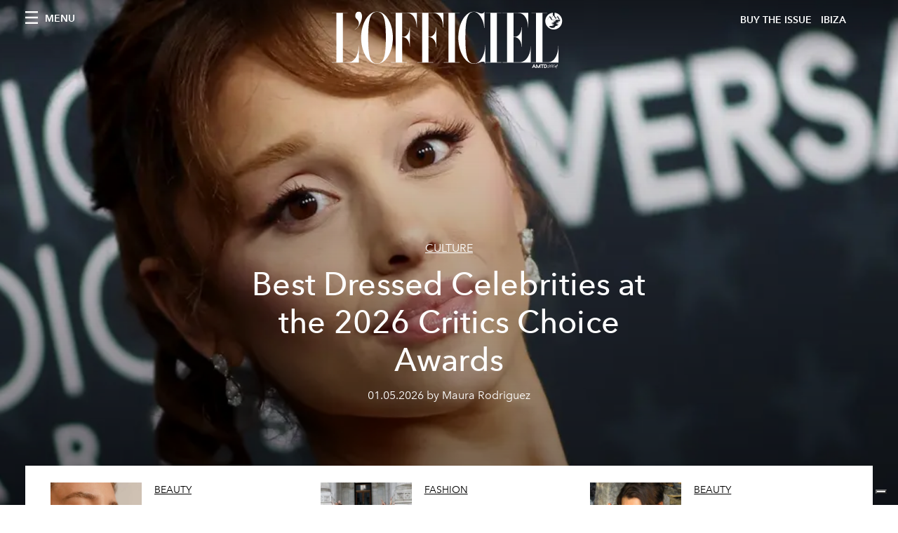

--- FILE ---
content_type: text/html; charset=utf-8
request_url: https://www.lofficielibiza.com/_next/data/ab7da73021c0e35be725273e60e99a62aea004af/en.json
body_size: 11305
content:
{"pageProps":{"preview":false,"subscription":{"enabled":false,"initialData":{"magazines":[{"id":"DqjURSGSTUOio7gfxW6oNQ","externalUrl":"","title":"L'Officiel Ibiza n.4 Cover by Rossy de Palma","coverImage":{"alt":"Cover by Rossy de Palma","width":1080,"height":1350,"smartTags":[],"url":"https://www.datocms-assets.com/70938/1750929340-cover_digital_rossy.jpg?auto=format%2Ccompress&cs=srgb"}},{"id":"GI-uq87IQte4iIYENKTe6A","externalUrl":"","title":"L'Officiel Ibiza n.4 Cover by Solomun","coverImage":{"alt":"Cover by Solomun","width":2250,"height":2813,"smartTags":["publication","book","adult","male","man","person","coat","blazer","jacket","head"],"url":"https://www.datocms-assets.com/70938/1751445994-cover_digital_solomun.jpg?auto=format%2Ccompress&cs=srgb"}},{"id":"Z0l8cNDNRzyX7B1CowEGyA","externalUrl":"","title":"L'Officiel Ibiza n.4 Cover by Orlando Bloom","coverImage":{"alt":"Cover by Orlando Bloom","width":2250,"height":2813,"smartTags":["coat","person","photography","portrait","fashion","publication","formal wear","suit","beach","glove"],"url":"https://www.datocms-assets.com/70938/1753254092-cover_digital_orlando.jpg?auto=format%2Ccompress&cs=srgb"}},{"id":"LVfVXjUFQui0ibFDlrWLHQ","externalUrl":"","title":"L'Officiel Ibiza n.4 Cover by Ciara","coverImage":{"alt":"Cover by Ciara","width":2250,"height":2813,"smartTags":["publication","book","adult","female","person","woman","clothing","dress","fashion","formal wear"],"url":"https://www.datocms-assets.com/70938/1753342158-cover_digital_ciara.jpg?auto=format%2Ccompress&cs=srgb"}},{"id":"P_XNWcQuR3KedIL-mXlShw","externalUrl":"","title":"L'Officiel Ibiza n.4 Cover by Burberry","coverImage":{"alt":"Cover by Burberry","width":2250,"height":2813,"smartTags":["publication","clothing","swimwear","adult","female","person","woman","book"],"url":"https://www.datocms-assets.com/70938/1752040328-cover_digital_burberry.jpg?auto=format%2Ccompress&cs=srgb"}},{"id":"RypD8GR8Q5SZol6bilb7AA","externalUrl":"https://buy.stripe.com/4gwg2w13D6ila086or","title":"L'Officiel Ibiza n.2 Cover by Rosalía","coverImage":{"alt":"L'Officiel Ibiza n.2 Cover by Rosalía","width":1544,"height":2048,"smartTags":["clothing","coat","jacket","publication","adult","female","person","woman","magazine"],"url":"https://www.datocms-assets.com/70938/1708609163-by-rosalia.jpg?auto=format%2Ccompress&cs=srgb"}},{"id":"N8QmjdFBT8iIDQeRTEAexw","externalUrl":"https://buy.stripe.com/28o17C6nXgWZgowaEI","title":"L'Officiel Ibiza n.2 Cover by Yves Uro","coverImage":{"alt":"L'Officiel Ibiza n.2 Cover by Yves Uro","width":1544,"height":2048,"smartTags":["book","publication","novel"],"url":"https://www.datocms-assets.com/70938/1708609649-by-yves-uro.jpg?auto=format%2Ccompress&cs=srgb"}},{"id":"aCxN3ke_SKe7qFy7U163Jg","externalUrl":"https://buy.stripe.com/cN2cQk13D0Y14FOdQV","title":"L'Officiel Ibiza n.2 Cover by Matea Brakus","coverImage":{"alt":"L'Officiel Ibiza n.2 Cover by Matea Brakus","width":1544,"height":2048,"smartTags":["publication","swimwear","adult","female","person","woman","necklace","magazine","face","bikini"],"url":"https://www.datocms-assets.com/70938/1708609714-by-matea-brakus.jpg?auto=format%2Ccompress&cs=srgb"}},{"id":"56009786","externalUrl":"https://buy.stripe.com/14keYs9A9ayBego28a","title":"L'Officiel Ibiza n.1 Cover by Maurizio Cattelan","coverImage":{"alt":"L'Officiel Ibiza n.1 Cover by Maurizio Cattelan","width":1080,"height":1350,"smartTags":["person","human"],"url":"https://www.datocms-assets.com/70938/1657091893-36a1e9f2-0ca6-44fd-97b0-ab1e6448d234.jpeg?auto=format%2Ccompress&cs=srgb"}},{"id":"56009787","externalUrl":"https://buy.stripe.com/00g2bG13D225b4c4gg","title":"L'Officiel Ibiza n.1 Cover by Madonna","coverImage":{"alt":"L'Officiel Ibiza n.1 Cover Madonna","width":1080,"height":1350,"smartTags":["advertisement","poster","person","human","sphere","flyer","brochure","paper"],"url":"https://www.datocms-assets.com/70938/1657809049-lofficiel-ibiza-madonna-cover-photograph-by-ricardo-gomes-artwork-and-collage-by-portis-wasp.jpg?auto=format%2Ccompress&cs=srgb"}}],"homepage":{"id":"14127197","featuredArticleSection":[{"featuredArticle":{"id":"ayU9bWwHQWGbh68utDPs4w","originalPublicationDate":"2025-12-29T00:00:00+01:00","_firstPublishedAt":"2025-12-29T13:09:42+01:00","publishedAuthorName":"Alberto Amador - Photography Tarin - Styling Ilaria Norsa","editorName":"Alberto Amador - Photography Tarin - Styling Ilaria Norsa","slug":"love-on-ibiza-island-stories","title":"Everyday Intimacy","abstract":"<p><span>Six couples living in Ibiza on how it feels to be in love on the island.</span></p>","category":{"id":"22917801","slug":"ibiza","title":"Ibiza "},"previewImage":{"alt":null,"smartTags":["summer","tree","vegetation","shorts","person","portrait","potted plant","swimwear","grove","furniture"],"title":null,"urlBig":"https://www.datocms-assets.com/70938/1767009274-1752691304-miranda_pascal_tarin_2.webp?auto=format%2Ccompress&cs=srgb&fit=crop&h=800&w=2560","urlMedium":"https://www.datocms-assets.com/70938/1767009274-1752691304-miranda_pascal_tarin_2.webp?auto=format%2Ccompress&cs=srgb&fit=crop&h=660&w=868","urlSmall":"https://www.datocms-assets.com/70938/1767009274-1752691304-miranda_pascal_tarin_2.webp?auto=format%2Ccompress&cs=srgb&fit=crop&h=468&w=666"},"postCover":[{}]},"relatedArticles":[{"id":"Tfzmcn0-QjyOj3HXwQ6HAg","originalPublicationDate":"2026-01-03T00:00:00+01:00","_firstPublishedAt":"2025-12-27T09:19:59+01:00","publishedAuthorName":"Alberto Amador","editorName":"Alberto Amador","slug":"an-island-that-mirrors-her-a-sanctuary-for-creation-vera-colombo","title":"An Island That Mirrors Her, A Sanctuary for Creation: Vera Colombo","abstract":"<p><i><span style=\"font-weight: 400;\">For fifteen years, Ibiza has been the landscape in which Vera Colombo&rsquo;s inner world has </span></i><i><span style=\"font-weight: 400;\">found room to breathe. Here, she has built a home aligned with her values, and a sanctuary </span></i><i><span style=\"font-weight: 400;\">where creativity, community and presence come together. Her gatherings, her work and her </span></i><i><span style=\"font-weight: 400;\">way of inhabiting the island reveal a life guided by intention, rooted in openness, beauty </span></i><i><span style=\"font-weight: 400;\">and quiet transformation.</span></i></p>","category":{"id":"173963482","slug":"people-of-ibiza","title":"People of Ibiza"},"previewImage":{"alt":null,"smartTags":["jewelry","necklace","adult","bride","female","person","woman","baby","people","costume"],"title":null,"urlBig":"https://www.datocms-assets.com/70938/1766479511-photo-2025-12-16-19-11-14.jpg?auto=format%2Ccompress&crop=focalpoint&cs=srgb&fit=crop&fp-x=0.47&fp-y=0.2&h=800&w=2560","urlMedium":"https://www.datocms-assets.com/70938/1766479511-photo-2025-12-16-19-11-14.jpg?auto=format%2Ccompress&crop=focalpoint&cs=srgb&fit=crop&fp-x=0.47&fp-y=0.2&h=660&w=868","urlSmall":"https://www.datocms-assets.com/70938/1766479511-photo-2025-12-16-19-11-14.jpg?auto=format%2Ccompress&crop=focalpoint&cs=srgb&fit=crop&fp-x=0.47&fp-y=0.2&h=468&w=666"},"postCover":[{}]},{"id":"BRY7SWsCTjC50udeXmO5bQ","originalPublicationDate":"2025-12-29T00:00:00+01:00","_firstPublishedAt":"2025-12-28T10:30:28+01:00","publishedAuthorName":"Matilda Tosin ","editorName":"Matilda Tosin","slug":"laura-de-grinyo-s-form-spirit-at-parra-romero-gallery","title":"Laura De Grinyo's \"Form & Spirit\" at Parra & Romero Gallery","abstract":"<p><i>At Parra &amp; Romero, Ibiza-based artist Laura De Grinyo unveils Form &amp; Spirit, her first solo exhibition - a body of work that defies easy definition. These aren't simply sculptures, nor are they merely instruments. They exist somewhere between: vessels of clay that become vessels of sound.</i></p>","category":{"id":"22917801","slug":"ibiza","title":"Ibiza "},"previewImage":{"alt":null,"smartTags":[],"title":null,"urlBig":"https://www.datocms-assets.com/70938/1766738433-dsc9215.jpg?auto=format%2Ccompress&cs=srgb&fit=crop&h=800&w=2560","urlMedium":"https://www.datocms-assets.com/70938/1766738433-dsc9215.jpg?auto=format%2Ccompress&cs=srgb&fit=crop&h=660&w=868","urlSmall":"https://www.datocms-assets.com/70938/1766738433-dsc9215.jpg?auto=format%2Ccompress&cs=srgb&fit=crop&h=468&w=666"},"postCover":[{}]},{"id":"FgADh3wJS2et3St-OIEicA","originalPublicationDate":"2025-12-22T00:00:00+01:00","_firstPublishedAt":"2025-12-22T11:30:56+01:00","publishedAuthorName":"Barbara Bonner","editorName":"Barbara Bonner","slug":"casual-dining-during-the-festive-in-betweens","title":"Casual Dining During the Festive In-Betweens","abstract":"<p>Between the formality of Christmas lunches and the choreography of New Year&rsquo;s Eve dinners, there is another way of celebrating taking shape. These are the meals arranged without ceremony &ndash; spontaneous lunches, long afternoons with friends, dinners that grow as more chairs are pulled up to the table.</p>","category":{"id":"22917801","slug":"ibiza","title":"Ibiza "},"previewImage":{"alt":null,"smartTags":["food","food presentation","plate","meal","dish","cup","dining table","table","meat","mutton"],"title":null,"urlBig":"https://www.datocms-assets.com/70938/1766226163-whatsapp-image-2025-12-19-at-12-43-49.jpeg?auto=format%2Ccompress&cs=srgb&fit=crop&h=800&w=2560","urlMedium":"https://www.datocms-assets.com/70938/1766226163-whatsapp-image-2025-12-19-at-12-43-49.jpeg?auto=format%2Ccompress&cs=srgb&fit=crop&h=660&w=868","urlSmall":"https://www.datocms-assets.com/70938/1766226163-whatsapp-image-2025-12-19-at-12-43-49.jpeg?auto=format%2Ccompress&cs=srgb&fit=crop&h=468&w=666"},"postCover":[{}]}]}],"seo":[{"attributes":null,"content":"L'Officiel Ibiza","tag":"title"},{"attributes":{"property":"og:title","content":"L'Officiel Ibiza"},"content":null,"tag":"meta"},{"attributes":{"name":"twitter:title","content":"L'Officiel Ibiza"},"content":null,"tag":"meta"},{"attributes":{"name":"description","content":"Born in Paris and raised in the Balearics, L’OFFICIEL IBIZA is part of a leading global network of fashion, beauty, and lifestyle publications. It offers visually beautiful, thought-provoking editorials and fashion stories that capture the conscious, creative and diverse international community of Ibiza and the island’s rich cultural heritage."},"content":null,"tag":"meta"},{"attributes":{"property":"og:description","content":"Born in Paris and raised in the Balearics, L’OFFICIEL IBIZA is part of a leading global network of fashion, beauty, and lifestyle publications. It offers visually beautiful, thought-provoking editorials and fashion stories that capture the conscious, creative and diverse international community of Ibiza and the island’s rich cultural heritage."},"content":null,"tag":"meta"},{"attributes":{"name":"twitter:description","content":"Born in Paris and raised in the Balearics, L’OFFICIEL IBIZA is part of a leading global network of fashion, beauty, and lifestyle publications. It offers visually beautiful, thought-provoking editorials and fashion stories that capture the conscious, creative and diverse international community of Ibiza and the island’s rich cultural heritage."},"content":null,"tag":"meta"},{"attributes":{"property":"og:locale","content":"en"},"content":null,"tag":"meta"},{"attributes":{"property":"og:type","content":"website"},"content":null,"tag":"meta"},{"attributes":{"property":"article:modified_time","content":"2025-12-29T12:30:56Z"},"content":null,"tag":"meta"},{"attributes":{"name":"twitter:card","content":"summary"},"content":null,"tag":"meta"}],"homepageBlocks":[{"id":"WuZzQdi2SdCttAfXFyHMTA","__typename":"LatestArticleRecord","sectionTitle":"Latest Articles","blockRank":1},{"id":"KnS1CIk0QsS665xWob2MEw","__typename":"TwoArticleAndAdvRecord","sectionTitle":"Culture","featuredArticles":[{"id":"cgHPDUS-RS2w_cBhjN_NwA","originalPublicationDate":"2025-04-30T08:13:15+02:00","_firstPublishedAt":"2025-04-30T08:43:53+02:00","publishedAuthorName":"Ludovica Crespi-Pallavicini","editorName":"Ludovica Crespi-Pallavicini","slug":"emily-in-paris-5-preview-cast-release-2025-rome-paris-video","title":"Emily in Paris 5, the fifth season returns to Rome: the cast and the plot","abstract":"<p data-start=\"116\" data-end=\"270\" class=\"\">New loves, intrigues and adventures. <em data-start=\"86\" data-end=\"104\">Emily in Paris 5</em> returns between Rome and Paris.</p>","category":{"id":"55639114","slug":"culture","title":"Culture "},"previewImage":{"alt":null,"smartTags":[],"title":null,"urlBig":"https://www.datocms-assets.com/70938/1745953565-1745929405-eip_410_unit_00397r.webp?auto=format%2Ccompress&crop=focalpoint&cs=srgb&fit=crop&fp-x=0.49&fp-y=0.43&h=800&w=2560","urlMedium":"https://www.datocms-assets.com/70938/1745953565-1745929405-eip_410_unit_00397r.webp?auto=format%2Ccompress&crop=focalpoint&cs=srgb&fit=crop&fp-x=0.49&fp-y=0.43&h=660&w=868","urlSmall":"https://www.datocms-assets.com/70938/1745953565-1745929405-eip_410_unit_00397r.webp?auto=format%2Ccompress&crop=focalpoint&cs=srgb&fit=crop&fp-x=0.49&fp-y=0.43&h=468&w=666"},"postCover":[{}]},{"id":"JQ3A8RBNSv6Ah0l_n9oZsg","originalPublicationDate":"2025-04-29T08:45:29+02:00","_firstPublishedAt":"2025-04-29T08:57:12+02:00","publishedAuthorName":"Alessandro Viapiana","editorName":"Alessandro Viapiana","slug":"bridgerton-4-release-date-cast-plot-and-news-of-the-fourth-season","title":"Bridgerton 4: release date, cast, plot and all the news about the fourth season","abstract":"<p data-start=\"249\" data-end=\"567\" class=\"\">Who will Benedict fall in love with? And Lady Violet? The fourth season of <strong data-start=\"271\" data-end=\"285\">Bridgerton</strong> is now a certainty. Officially confirmed by Netflix already in 2021, the series will continue to adapt Julia Quinn&#39;s novels, introducing new characters and further developing the family stories that have conquered millions of viewers.</p>","category":{"id":"55639114","slug":"culture","title":"Culture "},"previewImage":{"alt":null,"smartTags":[],"title":null,"urlBig":"https://www.datocms-assets.com/70938/1745853889-1745841886-bridgerton-4-data-di-uscita-cast-trama-e-novita-della-quarta-stagione4.webp?auto=format%2Ccompress&crop=focalpoint&cs=srgb&fit=crop&fp-x=0.5&fp-y=0.41&h=800&w=2560","urlMedium":"https://www.datocms-assets.com/70938/1745853889-1745841886-bridgerton-4-data-di-uscita-cast-trama-e-novita-della-quarta-stagione4.webp?auto=format%2Ccompress&crop=focalpoint&cs=srgb&fit=crop&fp-x=0.5&fp-y=0.41&h=660&w=868","urlSmall":"https://www.datocms-assets.com/70938/1745853889-1745841886-bridgerton-4-data-di-uscita-cast-trama-e-novita-della-quarta-stagione4.webp?auto=format%2Ccompress&crop=focalpoint&cs=srgb&fit=crop&fp-x=0.5&fp-y=0.41&h=468&w=666"},"postCover":[{}]}]},{"id":"180586896","__typename":"ThreeArticlesGalleryRecord","sectionTitle":"Covers ","background":false,"featuredArticles":[{"id":"cG4vE1IfRmGlUyXTTwp4cg","originalPublicationDate":"2025-07-02T00:00:00+02:00","_firstPublishedAt":"2025-07-02T12:32:05+02:00","publishedAuthorName":"L’OFFICIEL Ibiza. Text Christopher English – Photography Simone Cossettini – Styling Ilaria Norsa – Art direction Andrea Masullo","editorName":"L’OFFICIEL Ibiza. Text Christopher English – Photography Simone Cossettini – Styling Ilaria Norsa – Art direction Andrea Masullo","slug":"the-quiet-architect-of-dancefloor-alchemy","title":"The Quiet Architect of Dancefloor Alchemy","abstract":"<p><i>A man grounded in </i><span><i>rituals</i></span><i>, but open to the unknown. </i><i>SOLOMUN's musical journey brings deeper </i><span><i>emotions to dancefloors</i></span></p>","category":{"id":"22917801","slug":"ibiza","title":"Ibiza "},"previewImage":{"alt":null,"smartTags":["blazer","coat","jacket","suit","adult","male","man","person","head","portrait"],"title":"Suit, MSGM. OPENING PAGES—Sweatshirt, NEIL BARRETT; pants, COMME DES GARÇONS.","urlBig":"https://www.datocms-assets.com/70938/1751446289-sc_l-officielibiza_solomun_18-06-2025_pola_2744_high_def-1.jpeg?auto=format%2Ccompress&cs=srgb&fit=crop&h=800&w=2560","urlMedium":"https://www.datocms-assets.com/70938/1751446289-sc_l-officielibiza_solomun_18-06-2025_pola_2744_high_def-1.jpeg?auto=format%2Ccompress&cs=srgb&fit=crop&h=660&w=868","urlSmall":"https://www.datocms-assets.com/70938/1751446289-sc_l-officielibiza_solomun_18-06-2025_pola_2744_high_def-1.jpeg?auto=format%2Ccompress&cs=srgb&fit=crop&h=468&w=666"},"postCover":[{}]},{"id":"Oo57fZCuS8OjJCQR81pU_g","originalPublicationDate":"2025-06-26T00:00:00+02:00","_firstPublishedAt":"2025-06-26T12:02:36+02:00","publishedAuthorName":" Ilaria Solari","editorName":"Ilaria Solari","slug":"two-islands-making-love","title":"Two Islands Making Love","abstract":"<p>Rossy de Palma and Filip Custic co-created a live artistic performance in their first project together. A unique moment of joy, life, connection for the exclusive collector&rsquo;s cover of L'OFFICIEL IBIZA</p>","category":{"id":"22917801","slug":"ibiza","title":"Ibiza "},"previewImage":{"alt":null,"smartTags":[],"title":"Photography by Filip Custic","urlBig":"https://www.datocms-assets.com/70938/1750855564-cover-rossy-de-palma.tif?auto=format%2Ccompress&crop=focalpoint&cs=srgb&fit=crop&fp-x=0.48&fp-y=0.27&h=800&w=2560","urlMedium":"https://www.datocms-assets.com/70938/1750855564-cover-rossy-de-palma.tif?auto=format%2Ccompress&crop=focalpoint&cs=srgb&fit=crop&fp-x=0.48&fp-y=0.27&h=660&w=868","urlSmall":"https://www.datocms-assets.com/70938/1750855564-cover-rossy-de-palma.tif?auto=format%2Ccompress&crop=focalpoint&cs=srgb&fit=crop&fp-x=0.48&fp-y=0.27&h=468&w=666"},"postCover":[{}]},{"id":"GjV-tCxdQ2Cr6ATSg_LpZQ","originalPublicationDate":"2025-07-10T00:00:00+02:00","_firstPublishedAt":"2025-07-10T10:55:16+02:00","publishedAuthorName":"L´OFFICIEL IBIZA  Photography Simone Cossettini  -  Styling Ilaria Norsa","editorName":"L´OFFICIEL IBIZA  Photography Simone Cossettini  -  Styling Ilaria Norsa","slug":"summer-check","title":"Summer Check","abstract":"<p>Burberry's iconic print ignites Ibiza shores.</p>","category":{"id":"22917801","slug":"ibiza","title":"Ibiza "},"previewImage":{"alt":null,"smartTags":["clothing","swimwear","adult","female","person","woman","beachwear","hat","photography","portrait"],"title":null,"urlBig":"https://www.datocms-assets.com/70938/1752040932-sc_l-officielibiza_burberry_17-06-2025_07_0373_high_def.jpeg?auto=format%2Ccompress&crop=focalpoint&cs=srgb&fit=crop&fp-x=0.5&fp-y=0.27&h=800&w=2560","urlMedium":"https://www.datocms-assets.com/70938/1752040932-sc_l-officielibiza_burberry_17-06-2025_07_0373_high_def.jpeg?auto=format%2Ccompress&crop=focalpoint&cs=srgb&fit=crop&fp-x=0.5&fp-y=0.27&h=660&w=868","urlSmall":"https://www.datocms-assets.com/70938/1752040932-sc_l-officielibiza_burberry_17-06-2025_07_0373_high_def.jpeg?auto=format%2Ccompress&crop=focalpoint&cs=srgb&fit=crop&fp-x=0.5&fp-y=0.27&h=468&w=666"},"postCover":[{}]}]},{"id":"55343978","sectionTitle":"Portraits","__typename":"BigArticleRecord","article":{"id":"JfZ1L0wyTpOqpjKJIvT9tw","originalPublicationDate":"2025-09-05T11:45:39+02:00","_firstPublishedAt":"2024-07-12T09:18:07+02:00","publishedAuthorName":"Giampietro Baudo","editorName":"Giampietro Baudo","slug":"giorgio-armani-remembered-in-the-l-officiel-archives","title":"Giorgio Armani Remembered in the L’OFFICIEL Archives","abstract":"<div class=\"flex flex-grow flex-col max-w-full\"><div data-message-author-role=\"assistant\" data-message-id=\"bb5b5d8d-344c-4e2b-8e3d-b712501a46b3\" dir=\"auto\" class=\"min-h-[20px] text-message flex flex-col items-start whitespace-pre-wrap break-words [.text-message+&amp;]:mt-5 juice:w-full juice:items-end overflow-x-auto gap-2\"><div class=\"flex w-full flex-col gap-1 juice:empty:hidden juice:first:pt-[3px]\"><div class=\"markdown prose w-full break-words dark:prose-invert light\"><p> For over half a century, Giorgio Armani has been an undisputed protagonist of fashion. Revolutionizing contemporary custom, his work represents an elegant fusion between the classic and the deconstructed modern.</p></div></div></div></div>","category":{"id":"22916292","slug":"portraits","title":"Portraits "},"previewImage":{"alt":null,"smartTags":["publication","book","person","face","head"],"title":null,"urlBig":"https://www.datocms-assets.com/70938/1720767773-1720687907-giorgio-armani-90-anni-foto-servizi-moda-copertina-lofficiel-23-edited.png?auto=format%2Ccompress&cs=srgb&fit=crop&h=800&w=2560","urlMedium":"https://www.datocms-assets.com/70938/1720767773-1720687907-giorgio-armani-90-anni-foto-servizi-moda-copertina-lofficiel-23-edited.png?auto=format%2Ccompress&cs=srgb&fit=crop&h=660&w=868","urlSmall":"https://www.datocms-assets.com/70938/1720767773-1720687907-giorgio-armani-90-anni-foto-servizi-moda-copertina-lofficiel-23-edited.png?auto=format%2Ccompress&cs=srgb&fit=crop&h=468&w=666"},"postCover":[{}]}},{"id":"21209670","sectionTitle":"Fashion","__typename":"BigArticleRecord","article":{"id":"Kv92o60TQMSUytUZCUKHPg","originalPublicationDate":"2025-04-30T08:34:08+02:00","_firstPublishedAt":"2025-04-30T08:34:38+02:00","publishedAuthorName":"Pauline Borgogno","editorName":"Pauline Borgogno","slug":"chanel-cruise-collection-light-cinematographic-elegant-cruise","title":"At Chanel, a luminous, cinematic and resolutely elegant Cruise collection","abstract":"<p>The French fashion house unveiled a luminous collection at the Villa d&#39;Este, combining glamour and dolce vita.</p>","category":{"id":"14096140","slug":"fashion","title":"Fashion"},"previewImage":{"alt":null,"smartTags":["como","plant","potted plant","adult","female","person","woman","handbag","shoe","high heel","desk"],"title":null,"urlBig":"https://www.datocms-assets.com/70938/1745953536-1745951146-gettyimages-2212550606.jpg?auto=format%2Ccompress&crop=focalpoint&cs=srgb&fit=crop&fp-x=0.51&fp-y=0.31&h=800&w=2560","urlMedium":"https://www.datocms-assets.com/70938/1745953536-1745951146-gettyimages-2212550606.jpg?auto=format%2Ccompress&crop=focalpoint&cs=srgb&fit=crop&fp-x=0.51&fp-y=0.31&h=660&w=868","urlSmall":"https://www.datocms-assets.com/70938/1745953536-1745951146-gettyimages-2212550606.jpg?auto=format%2Ccompress&crop=focalpoint&cs=srgb&fit=crop&fp-x=0.51&fp-y=0.31&h=468&w=666"},"postCover":[{}]}},{"id":"25818907","__typename":"ThreeArticlesGalleryRecord","sectionTitle":"Fashion","background":false,"featuredArticles":[{"id":"d0XSM2EwTb-B8B_84I9Jwg","originalPublicationDate":"2025-04-30T08:54:55+02:00","_firstPublishedAt":"2025-04-30T08:40:22+02:00","publishedAuthorName":"Alessandro Viapiana","editorName":"Alessandro Viapiana","slug":"chanel-cruise-2026-lake-como-guest-looks-photos-celebrities","title":"Chanel Cruise 2026: all the looks of the guests at the show on Lake Como","abstract":"<p>Chanel&#39;s Cruise 2026 show takes place at Villa d&#39;Este. Celebrities from all over the world are coming to Lake Como for the <em>destination show</em> .</p>","category":{"id":"14096140","slug":"fashion","title":"Fashion"},"previewImage":{"alt":null,"smartTags":["keira knightley","vip","virgile guinard","costume","person","dress","fashion","formal wear","gown","adult","female","woman","glasses"],"title":null,"urlBig":"https://www.datocms-assets.com/70938/1745953548-1745945436-chanel-keira-knighley-sfilata-lago-di-como-2026-cruise-2.jpg?auto=format%2Ccompress&crop=focalpoint&cs=srgb&fit=crop&fp-x=0.49&fp-y=0.23&h=800&w=2560","urlMedium":"https://www.datocms-assets.com/70938/1745953548-1745945436-chanel-keira-knighley-sfilata-lago-di-como-2026-cruise-2.jpg?auto=format%2Ccompress&crop=focalpoint&cs=srgb&fit=crop&fp-x=0.49&fp-y=0.23&h=660&w=868","urlSmall":"https://www.datocms-assets.com/70938/1745953548-1745945436-chanel-keira-knighley-sfilata-lago-di-como-2026-cruise-2.jpg?auto=format%2Ccompress&crop=focalpoint&cs=srgb&fit=crop&fp-x=0.49&fp-y=0.23&h=468&w=666"},"postCover":[{}]},{"id":"O6xQc_JWTqi6xm072s7CeA","originalPublicationDate":"2025-04-30T08:24:44+02:00","_firstPublishedAt":"2025-04-30T08:37:17+02:00","publishedAuthorName":"Pauline Borgogno","editorName":"Pauline Borgogno","slug":"coco-gauff-embodies-sporty-elegance-for-new-balance-x-miu-miu","title":"Coco Gauff embodies sporty elegance for New Balance x Miu Miu","abstract":"<p><span>The American tennis player unveils a collection combining performance and style on and off the court.</span></p>","category":{"id":"14096140","slug":"fashion","title":"Fashion"},"previewImage":{"alt":null,"smartTags":["coat","jacket","blazer","long sleeve","sleeve","sweater","person","vest","hoodie","sweatshirt"],"title":null,"urlBig":"https://www.datocms-assets.com/70938/1745953597-1745872597-new-balance-x-miu-miu-with-coco-gauff_roma-2.jpeg?auto=format%2Ccompress&crop=focalpoint&cs=srgb&fit=crop&fp-x=0.5&fp-y=0.29&h=800&w=2560","urlMedium":"https://www.datocms-assets.com/70938/1745953597-1745872597-new-balance-x-miu-miu-with-coco-gauff_roma-2.jpeg?auto=format%2Ccompress&crop=focalpoint&cs=srgb&fit=crop&fp-x=0.5&fp-y=0.29&h=660&w=868","urlSmall":"https://www.datocms-assets.com/70938/1745953597-1745872597-new-balance-x-miu-miu-with-coco-gauff_roma-2.jpeg?auto=format%2Ccompress&crop=focalpoint&cs=srgb&fit=crop&fp-x=0.5&fp-y=0.29&h=468&w=666"},"postCover":[{}]},{"id":"LjEe67IES_WNR_oZG0mt6w","originalPublicationDate":"2025-04-30T08:15:05+02:00","_firstPublishedAt":"2025-04-30T08:55:18+02:00","publishedAuthorName":"Pauline Borgogno","editorName":"Pauline Borgogno","slug":"belledonne-when-alpine-craftsmanship-reinvents-contemporary-shoes","title":"Belledonne: when Alpine craftsmanship reinvents contemporary footwear","abstract":"<p>Between alpine heritage and urban demands, Belledonne elevates footwear to an art of living.</p>","category":{"id":"14096140","slug":"fashion","title":"Fashion"},"previewImage":{"alt":null,"smartTags":["person","clothing","footwear","shoe","jumping"],"title":null,"urlBig":"https://www.datocms-assets.com/70938/1745994486-1745952303-belledonne-fevrier-20250153.jpg?auto=format%2Ccompress&crop=focalpoint&cs=srgb&fit=crop&fp-x=0.48&fp-y=0.29&h=800&w=2560","urlMedium":"https://www.datocms-assets.com/70938/1745994486-1745952303-belledonne-fevrier-20250153.jpg?auto=format%2Ccompress&crop=focalpoint&cs=srgb&fit=crop&fp-x=0.48&fp-y=0.29&h=660&w=868","urlSmall":"https://www.datocms-assets.com/70938/1745994486-1745952303-belledonne-fevrier-20250153.jpg?auto=format%2Ccompress&crop=focalpoint&cs=srgb&fit=crop&fp-x=0.48&fp-y=0.29&h=468&w=666"},"postCover":[{}]}]},{"id":"26124981","sectionTitle":"Art","__typename":"BigArticleRecord","article":{"id":"QhsRK1KPQj6I5Bw6zy7xgg","originalPublicationDate":"2025-04-30T08:43:45+02:00","_firstPublishedAt":"2025-04-30T08:52:21+02:00","publishedAuthorName":"Fabia Di Drusco","editorName":"Fabia Di Drusco","slug":"art-deco-centenary-exhibitions-fashion-jewellery-works-design-artists","title":"Art Deco Centenary 1925-2025: History, Exhibitions and Contemporary Influences in Fashion","abstract":"<p class=\"p1\">The <strong data-start=\"260\" data-end=\"274\">centenary</strong> of the great <strong data-start=\"288\" data-end=\"361\">Exposition Internationale des Arts Décoratifs et Industriels modernes</strong> held in Paris in <strong data-start=\"375\" data-end=\"383\">1925</strong> is an opportunity to rediscover a <strong data-start=\"417\" data-end=\"426\">style</strong> that has never ceased to fascinate <strong data-start=\"464\" data-end=\"481\">collectors</strong> , <strong data-start=\"483\" data-end=\"495\">designers</strong> and <strong data-start=\"498\" data-end=\"510\">creatives</strong> .</p>","category":{"id":"22716244","slug":"art","title":"Art"},"previewImage":{"alt":null,"smartTags":["articrom new curva patinata","art","painting","adult","female","person","woman","footwear","shoe","jewelry","necklace"],"title":null,"urlBig":"https://www.datocms-assets.com/70938/1745853874-1745417107-the-neverending-legacy-of-art-deco13.jpg?auto=format%2Ccompress&crop=focalpoint&cs=srgb&fit=crop&fp-x=0.49&fp-y=0.32&h=800&w=2560","urlMedium":"https://www.datocms-assets.com/70938/1745853874-1745417107-the-neverending-legacy-of-art-deco13.jpg?auto=format%2Ccompress&crop=focalpoint&cs=srgb&fit=crop&fp-x=0.49&fp-y=0.32&h=660&w=868","urlSmall":"https://www.datocms-assets.com/70938/1745853874-1745417107-the-neverending-legacy-of-art-deco13.jpg?auto=format%2Ccompress&crop=focalpoint&cs=srgb&fit=crop&fp-x=0.49&fp-y=0.32&h=468&w=666"},"postCover":[{}]}},{"id":"56060274","__typename":"TwoArticleRecord","sectionTitle":"Travel ","landscapeOrientation":false,"featuredArticles":[{"id":"Qli0g_YwRhOdyex5Doi1Lw","originalPublicationDate":"2025-04-29T08:15:37+02:00","_firstPublishedAt":"2025-04-29T08:14:30+02:00","publishedAuthorName":"Rose Erdemer","editorName":"Rose Erdemer","slug":"es-saadi-marrakech-elegance-rediscovers-its-setting-with-lagoon-garden","title":"Es Saadi Marrakech: elegance finds its setting with Lagon & Jardin","abstract":"<p><span style=\"font-weight: 400;\">Es Saadi Palace, emblem of the Hivernage district, has shone for several generations as a haven of oriental refinement.</span></p>","category":{"id":"56057050","slug":"travel","title":"Travel"},"previewImage":{"alt":null,"smartTags":["building","housing","villa","hotel","resort","outdoors","pool","city","swimming pool","summer"],"title":null,"urlBig":"https://www.datocms-assets.com/70938/1745603047-1745526803-es-saadi-marrakech-3.png?auto=format%2Ccompress&crop=focalpoint&cs=srgb&fit=crop&fp-x=0.51&fp-y=0.64&h=800&w=2560","urlMedium":"https://www.datocms-assets.com/70938/1745603047-1745526803-es-saadi-marrakech-3.png?auto=format%2Ccompress&crop=focalpoint&cs=srgb&fit=crop&fp-x=0.51&fp-y=0.64&h=660&w=868","urlSmall":"https://www.datocms-assets.com/70938/1745603047-1745526803-es-saadi-marrakech-3.png?auto=format%2Ccompress&crop=focalpoint&cs=srgb&fit=crop&fp-x=0.51&fp-y=0.64&h=468&w=666"},"postCover":[{}]},{"id":"VTUBkstsTqu0vGJAGhwyGg","originalPublicationDate":"2025-04-28T07:35:19+02:00","_firstPublishedAt":"2025-04-28T09:35:05+02:00","publishedAuthorName":"Jean-Pierre Chanial","editorName":"Pauline Borgogno","slug":"dubai-ultimate-at-atlantis-the-royal","title":"Ultimate Dubai at Atlantis The Royal","abstract":"<p><span style=\"font-weight: 400;\">We thought the emirate had delivered on all its extravagances. Wrong. Atlantis is rising to the challenge with a new address that takes its flamboyance up a notch. The Royal hotel is a resounding success, and it&#39;s always full.</span></p>","category":{"id":"56057050","slug":"travel","title":"Travel"},"previewImage":{"alt":null,"smartTags":["city","urban","condo","high rise","waterfront","metropolis","apartment building","resort","land","sea"],"title":null,"urlBig":"https://www.datocms-assets.com/70938/1745562661-1745499595-l-atlantis-the-royal-encore-plus-spectaculaire-de-nuit.jpg?auto=format%2Ccompress&cs=srgb&fit=crop&h=800&w=2560","urlMedium":"https://www.datocms-assets.com/70938/1745562661-1745499595-l-atlantis-the-royal-encore-plus-spectaculaire-de-nuit.jpg?auto=format%2Ccompress&cs=srgb&fit=crop&h=660&w=868","urlSmall":"https://www.datocms-assets.com/70938/1745562661-1745499595-l-atlantis-the-royal-encore-plus-spectaculaire-de-nuit.jpg?auto=format%2Ccompress&cs=srgb&fit=crop&h=468&w=666"},"postCover":[{}]}]},{"id":"26119080","sectionTitle":"Design","__typename":"BigArticleRecord","article":{"id":"OgRJeONVScS_Xrg2YEmkEg","originalPublicationDate":"2025-04-26T07:55:31+02:00","_firstPublishedAt":"2025-04-26T10:01:02+02:00","publishedAuthorName":"Pauline Borgogno","editorName":"Pauline Borgogno","slug":"exhibition-dior-enchanting-gardens-nature-at-the-heart-of-creation","title":"\"Dior, Enchanting Gardens\" Exhibition: Nature at the Heart of Creation","abstract":"<p>The Christian Dior Museum explores the founding floral inspiration of the House of Dior.</p>","category":{"id":"23486019","slug":"design","title":"Design"},"previewImage":{"alt":null,"smartTags":[],"title":null,"urlBig":"https://www.datocms-assets.com/70938/1745562646-1745501462-poster-dior-jardins-enchanteurs-granville-credit-photo-christian-dior-parfums-2.jpg?auto=format%2Ccompress&crop=focalpoint&cs=srgb&fit=crop&fp-x=0.5&fp-y=0.32&h=800&w=2560","urlMedium":"https://www.datocms-assets.com/70938/1745562646-1745501462-poster-dior-jardins-enchanteurs-granville-credit-photo-christian-dior-parfums-2.jpg?auto=format%2Ccompress&crop=focalpoint&cs=srgb&fit=crop&fp-x=0.5&fp-y=0.32&h=660&w=868","urlSmall":"https://www.datocms-assets.com/70938/1745562646-1745501462-poster-dior-jardins-enchanteurs-granville-credit-photo-christian-dior-parfums-2.jpg?auto=format%2Ccompress&crop=focalpoint&cs=srgb&fit=crop&fp-x=0.5&fp-y=0.32&h=468&w=666"},"postCover":[{}]}},{"id":"26113738","__typename":"TwoArticleRecord","sectionTitle":"Beauty","landscapeOrientation":false,"featuredArticles":[{"id":"MWcuYUzrRbGAknMCiwGDrw","originalPublicationDate":"2025-04-24T08:05:12+02:00","_firstPublishedAt":"2025-04-24T08:26:08+02:00","publishedAuthorName":"Fabia Di Drusco","editorName":"Fabia Di Drusco","slug":"women-perfume-mugler-alien-extraintense-video","title":"Alien Extraintense by Mugler: the new hyper-sensual fragrance by Dominique Ropion","abstract":"<p class=\"p1\">&quot;I wanted to translate carnal attraction, magnetism, to act on the mechanisms of desire,&quot; says nose Dominique Ropion of the new Mugler fragrance, Alien Extraintense.</p>","category":{"id":"24472113","slug":"beauty","title":"Beauty"},"previewImage":{"alt":null,"smartTags":["adult","female","person","woman","purple","photography","portrait","clothing","dress","fashion"],"title":null,"urlBig":"https://www.datocms-assets.com/70938/1745390310-1745319311-profumo-donna-mugler-alien-extraintense.jpg?auto=format%2Ccompress&crop=focalpoint&cs=srgb&fit=crop&fp-x=0.52&fp-y=0.24&h=800&w=2560","urlMedium":"https://www.datocms-assets.com/70938/1745390310-1745319311-profumo-donna-mugler-alien-extraintense.jpg?auto=format%2Ccompress&crop=focalpoint&cs=srgb&fit=crop&fp-x=0.52&fp-y=0.24&h=660&w=868","urlSmall":"https://www.datocms-assets.com/70938/1745390310-1745319311-profumo-donna-mugler-alien-extraintense.jpg?auto=format%2Ccompress&crop=focalpoint&cs=srgb&fit=crop&fp-x=0.52&fp-y=0.24&h=468&w=666"},"postCover":[{}]},{"id":"TXBeJldKQLOeFeENd8iSaA","originalPublicationDate":"2025-04-23T08:59:55+02:00","_firstPublishedAt":"2025-04-23T08:36:48+02:00","publishedAuthorName":"Fabia Di Drusco","editorName":"Fabia Di Drusco","slug":"new-perfumes-women-spring-2025-floral-fruity","title":"The new perfumes of spring 2025","abstract":"<p>Latest generation fruity, not at all syrupy, sheer floral and neo-gourmand.</p>","category":{"id":"24472113","slug":"beauty","title":"Beauty"},"previewImage":{"alt":null,"smartTags":["clothing","dress","person","beachwear","photography","portrait","formal wear","accessories","footwear","shoe"],"title":null,"urlBig":"https://www.datocms-assets.com/70938/1745338664-1744991676-img_0583-2.jpeg?auto=format%2Ccompress&crop=focalpoint&cs=srgb&fit=crop&fp-x=0.5&fp-y=0.34&h=800&w=2560","urlMedium":"https://www.datocms-assets.com/70938/1745338664-1744991676-img_0583-2.jpeg?auto=format%2Ccompress&crop=focalpoint&cs=srgb&fit=crop&fp-x=0.5&fp-y=0.34&h=660&w=868","urlSmall":"https://www.datocms-assets.com/70938/1745338664-1744991676-img_0583-2.jpeg?auto=format%2Ccompress&crop=focalpoint&cs=srgb&fit=crop&fp-x=0.5&fp-y=0.34&h=468&w=666"},"postCover":[{}]}]},{"id":"27572005","sectionTitle":"Ibiza ","__typename":"BigArticleRecord","article":{"id":"Zy_VZ5fuRkeTdI-ZlOEU_w","originalPublicationDate":"2025-02-12T08:00:00+01:00","_firstPublishedAt":"2025-02-12T09:40:04+01:00","publishedAuthorName":"Johanna Carlsson","editorName":"","slug":"love-stories-written-in-the-heartbeat-of-ibiza","title":"Love Stories Written in the Heartbeat of Ibiza","abstract":"<p>Written by the founder of JC Bespoke Events, <a href=\"https://www.lofficielibiza.com/ibiza/ibiza-event-planner-johanna-carlsson-jc-bespoke-my-island\" target=\"_blank\" rel=\"noopener\">Johanna Carlsson</a>.</p>","category":{"id":"22917801","slug":"ibiza","title":"Ibiza "},"previewImage":{"alt":null,"smartTags":["dining table","table","flower","flower arrangement","indoors","chandelier","dining room","person","cup","tabletop"],"title":"Photo by Tali @tali__photography.","urlBig":"https://www.datocms-assets.com/70938/1739265375-p-a-569.jpg?auto=format%2Ccompress&cs=srgb&fit=crop&h=800&w=2560","urlMedium":"https://www.datocms-assets.com/70938/1739265375-p-a-569.jpg?auto=format%2Ccompress&cs=srgb&fit=crop&h=660&w=868","urlSmall":"https://www.datocms-assets.com/70938/1739265375-p-a-569.jpg?auto=format%2Ccompress&cs=srgb&fit=crop&h=468&w=666"},"postCover":[{}]}},{"id":"63966456","__typename":"ThreeArticlesGalleryRecord","sectionTitle":"Soul ","background":false,"featuredArticles":[{"id":"MHZHaZ1iRke14HNkEQn_Hw","originalPublicationDate":"2025-04-28T08:59:04+02:00","_firstPublishedAt":"2025-04-28T09:48:57+02:00","publishedAuthorName":"Bảo Long","editorName":"Phương Uyên","slug":"millennials-and-gen-z-how-different-are-they-in-each-zodiac-sign","title":"How Millennials and Gen Z are Different in Each Zodiac Sign","abstract":"<p><span style=\"font-weight: 400;\">Within the same zodiac sign, the way each generation expresses its personality can be very different, and the generational planet is one of the reasons for that difference. Let&#39;s explore the differences between Millennials and Gen Z in each zodiac sign.</span></p>","category":{"id":"21209674","slug":"soul-spirituality","title":"Soul"},"previewImage":{"alt":null,"smartTags":["person","walking","monk","plant","vegetation","grass","garden","nature","outdoors"],"title":null,"urlBig":"https://www.datocms-assets.com/70938/1745825033-1745719568-7833f274e973f9f62571d3c5ddb6a60b.jpg?auto=format%2Ccompress&cs=srgb&fit=crop&h=800&w=2560","urlMedium":"https://www.datocms-assets.com/70938/1745825033-1745719568-7833f274e973f9f62571d3c5ddb6a60b.jpg?auto=format%2Ccompress&cs=srgb&fit=crop&h=660&w=868","urlSmall":"https://www.datocms-assets.com/70938/1745825033-1745719568-7833f274e973f9f62571d3c5ddb6a60b.jpg?auto=format%2Ccompress&cs=srgb&fit=crop&h=468&w=666"},"postCover":[{}]},{"id":"NYt6OZoJTE2U2EoQCa1IjA","originalPublicationDate":"2025-04-18T10:00:02+02:00","_firstPublishedAt":"2025-04-18T10:49:36+02:00","publishedAuthorName":"Pauline Borgogno","editorName":"Pauline Borgogno","slug":"run-smart-our-best-tips-for-getting-started-in-running","title":"Running smart: our best tips for getting started with running","abstract":"<p>Nhick Mvila, lululemon ambassador, shares his tips for getting started, progressing, and avoiding common mistakes.</p>","category":{"id":"21209674","slug":"soul-spirituality","title":"Soul"},"previewImage":{"alt":null,"smartTags":[],"title":null,"urlBig":"https://www.datocms-assets.com/70938/1744790352-1744663087-df7d7613f8f39532d277f87360c93734dab46740de52c994112110d5c5bf194a.webp?auto=format%2Ccompress&crop=focalpoint&cs=srgb&fit=crop&fp-x=0.5&fp-y=0.28&h=800&w=2560","urlMedium":"https://www.datocms-assets.com/70938/1744790352-1744663087-df7d7613f8f39532d277f87360c93734dab46740de52c994112110d5c5bf194a.webp?auto=format%2Ccompress&crop=focalpoint&cs=srgb&fit=crop&fp-x=0.5&fp-y=0.28&h=660&w=868","urlSmall":"https://www.datocms-assets.com/70938/1744790352-1744663087-df7d7613f8f39532d277f87360c93734dab46740de52c994112110d5c5bf194a.webp?auto=format%2Ccompress&crop=focalpoint&cs=srgb&fit=crop&fp-x=0.5&fp-y=0.28&h=468&w=666"},"postCover":[{}]},{"id":"a7GDReOFQQCMvD3knbuaLA","originalPublicationDate":"2025-04-12T08:53:53+02:00","_firstPublishedAt":"2025-04-12T11:40:10+02:00","publishedAuthorName":"L'OFFICIEL","editorName":"L'OFFICIEL","slug":"pink-full-moon-april-13-2025-meaning-rituals-when-to-see-why","title":"The Meaning of the Pink Full Moon 2025","abstract":"<p>Looking to the sky. On the night between April 13 and 14, it is the moment of the Pink Moon. In an astronomical moment governed by the conjunction (the first in 84 years) between Jupiter and Uranus in the sign of Taurus.</p>","category":{"id":"21209674","slug":"soul-spirituality","title":"Soul"},"previewImage":{"alt":null,"smartTags":["nature","night","outdoors","astronomy","moon","animal","livestock","mammal","sheep"],"title":null,"urlBig":"https://www.datocms-assets.com/70938/1744450089-1713867181-luna-piena-rosa-24-aprile-2024-significato-riti-quando-vedere-perche-2.png?auto=format%2Ccompress&crop=focalpoint&cs=srgb&fit=crop&fp-x=0.5&fp-y=0.36&h=800&w=2560","urlMedium":"https://www.datocms-assets.com/70938/1744450089-1713867181-luna-piena-rosa-24-aprile-2024-significato-riti-quando-vedere-perche-2.png?auto=format%2Ccompress&crop=focalpoint&cs=srgb&fit=crop&fp-x=0.5&fp-y=0.36&h=660&w=868","urlSmall":"https://www.datocms-assets.com/70938/1744450089-1713867181-luna-piena-rosa-24-aprile-2024-significato-riti-quando-vedere-perche-2.png?auto=format%2Ccompress&crop=focalpoint&cs=srgb&fit=crop&fp-x=0.5&fp-y=0.36&h=468&w=666"},"postCover":[{}]}]},{"id":"55402570","__typename":"TwoArticleRecord","sectionTitle":"Music","landscapeOrientation":false,"featuredArticles":[{"id":"XGO8jFXfRe6bfJonI1Ax6g","originalPublicationDate":"2025-04-22T08:46:53+02:00","_firstPublishedAt":"2025-04-22T08:45:03+02:00","publishedAuthorName":"Alessandro Viapiana","editorName":"Alessandro Viapiana","slug":"lana-del-rey-new-album-2025-release-bluebird-henry-come-on-video","title":"Lana Del Rey's Singles \"Bluebird\" and \"Henry, Come On\" Preview New Album","abstract":"<p>The American singer-songwriter&#39;s new album will be released in <strong>May</strong> and will reflect the profound changes the artist has experienced in recent months.</p>","category":{"id":"22716282","slug":"music","title":"Music "},"previewImage":{"alt":null,"smartTags":["face","head","person","photography","portrait","dress","earring","bracelet","lipstick","wedding gown"],"title":null,"urlBig":"https://www.datocms-assets.com/70938/1745043786-1745001931-lana-del-rey-nuovo-album-uscita-data-bluebird.jpg?auto=format%2Ccompress&crop=focalpoint&cs=srgb&fit=crop&fp-x=0.52&fp-y=0.39&h=800&w=2560","urlMedium":"https://www.datocms-assets.com/70938/1745043786-1745001931-lana-del-rey-nuovo-album-uscita-data-bluebird.jpg?auto=format%2Ccompress&crop=focalpoint&cs=srgb&fit=crop&fp-x=0.52&fp-y=0.39&h=660&w=868","urlSmall":"https://www.datocms-assets.com/70938/1745043786-1745001931-lana-del-rey-nuovo-album-uscita-data-bluebird.jpg?auto=format%2Ccompress&crop=focalpoint&cs=srgb&fit=crop&fp-x=0.52&fp-y=0.39&h=468&w=666"},"postCover":[{}]},{"id":"CpzAyTCcRCis3ZMf_zhZjw","originalPublicationDate":"2025-03-27T08:43:41+01:00","_firstPublishedAt":"2025-03-27T09:12:05+01:00","publishedAuthorName":"Pauline Borgogno","editorName":"Pauline Borgogno","slug":"miley-cyrus-returns-with-a-visual-album-something-beautiful","title":"Miley Cyrus returns with a visual album: \"Something Beautiful\"","abstract":"<p><span>The singer returns on May 30 with an immersive project that combines music and haute couture.</span></p>","category":{"id":"22716282","slug":"music","title":"Music "},"previewImage":{"alt":null,"smartTags":[],"title":null,"urlBig":"https://www.datocms-assets.com/70938/1743062782-1742999280-1742982259-img_7818.webp?auto=format%2Ccompress&crop=focalpoint&cs=srgb&fit=crop&fp-x=0.48&fp-y=0.67&h=800&w=2560","urlMedium":"https://www.datocms-assets.com/70938/1743062782-1742999280-1742982259-img_7818.webp?auto=format%2Ccompress&crop=focalpoint&cs=srgb&fit=crop&fp-x=0.48&fp-y=0.67&h=660&w=868","urlSmall":"https://www.datocms-assets.com/70938/1743062782-1742999280-1742982259-img_7818.webp?auto=format%2Ccompress&crop=focalpoint&cs=srgb&fit=crop&fp-x=0.48&fp-y=0.67&h=468&w=666"},"postCover":[{}]}]},{"id":"56060273","__typename":"TwoArticleRecord","sectionTitle":"Food","landscapeOrientation":false,"featuredArticles":[{"id":"f_pAU52pQhyJnLAktY2OYQ","originalPublicationDate":"2025-04-29T07:38:07+02:00","_firstPublishedAt":"2025-04-29T09:07:37+02:00","publishedAuthorName":"Pauline Borgogno","editorName":"Pauline Borgogno","slug":"cocktail-limonce-spritz-the-vitamin-elixir-with-summer-feels","title":"Cocktail: Limoncè Spritz, the vitamin-packed elixir with a hint of summer","abstract":"<p class=\"p1\"><span class=\"s1\">This summer, Spritz Mania turns yellow with a lemon Spritz recipe!</span></p>","category":{"id":"56058970","slug":"food","title":"Food "},"previewImage":{"alt":null,"smartTags":[],"title":null,"urlBig":"https://www.datocms-assets.com/70938/1745907076-1745872524-2021-worlds-best-bartender-peers-807796569.webp?auto=format%2Ccompress&crop=focalpoint&cs=srgb&fit=crop&fp-x=0.5&fp-y=0.32&h=800&w=2560","urlMedium":"https://www.datocms-assets.com/70938/1745907076-1745872524-2021-worlds-best-bartender-peers-807796569.webp?auto=format%2Ccompress&crop=focalpoint&cs=srgb&fit=crop&fp-x=0.5&fp-y=0.32&h=660&w=868","urlSmall":"https://www.datocms-assets.com/70938/1745907076-1745872524-2021-worlds-best-bartender-peers-807796569.webp?auto=format%2Ccompress&crop=focalpoint&cs=srgb&fit=crop&fp-x=0.5&fp-y=0.32&h=468&w=666"},"postCover":[{}]},{"id":"d9VwW1jyTGOGGPxnuzKB0g","originalPublicationDate":"2025-04-28T08:07:05+02:00","_firstPublishedAt":"2025-04-28T09:45:46+02:00","publishedAuthorName":"Stephanie Ng","editorName":"Stephanie Ng","slug":"other-options-for-vegetarian-cuisine-sustainable-dining","title":"Other options for sustainable dining, besides veganism","abstract":"<p>Perhaps never before in human history has eating gone beyond the boundaries of survival needs or enjoyment as it does now. Amid climate change, biodiversity loss and global resource depletion, the way people choose to eat every day is gradually becoming a manifesto for the future life of the entire planet.</p>","category":{"id":"56058970","slug":"food","title":"Food "},"previewImage":{"alt":null,"smartTags":["bowl","banana","food","fruit","plant","produce","food presentation"],"title":null,"urlBig":"https://www.datocms-assets.com/70938/1745825051-1745715955-hum-dining-dish-1-edited.png?auto=format%2Ccompress&cs=srgb&fit=crop&h=800&w=2560","urlMedium":"https://www.datocms-assets.com/70938/1745825051-1745715955-hum-dining-dish-1-edited.png?auto=format%2Ccompress&cs=srgb&fit=crop&h=660&w=868","urlSmall":"https://www.datocms-assets.com/70938/1745825051-1745715955-hum-dining-dish-1-edited.png?auto=format%2Ccompress&cs=srgb&fit=crop&h=468&w=666"},"postCover":[{}]}]}]}}},"__lang":"en","__namespaces":{"common":{"variable-example":"Using a variable {{count}}","article--written-by-label":"by","mainNav--categories-label":"Categories","mainNav--follow-label":"Follow us","mainNav--search-label":"Search","footer--subscription-label":"Magazines","footer--about-label":"About","footer--contacts-label":"Contacts","footer--newsletter-title":"Newsletter","footer--newsletter-name":"Name","footer--newsletter-error-message":"Mandatory field","footer--newsletter-surname":"Surname","footer--newsletter-email":"Email","footer--newsletter-tos-acceptance-placeholder":"TOS Acceptance","footer--newsletter-tos-acceptance":"Accept TOS","footer--newsletter-tos-text":"I hereby give my consent to the processing of my personal data for the purposes of ","footer--newsletter-subscribing":"Subscribing","footer--newsletter-subscribed":"Subscribed","footer--newsletter-subscribe":"Subscribe","article--related-articles-label":"Related Articles","article--related-recommended-articles-label":"Recommended posts for you","search--found-label":"Found","search--results-label":"results","search--seo-title-no-query":"Search results page","search--seo-title-with-query":"Search results for:","search--pretitle-label":"SEARCH RESULTS FOR","search--page-label":"Page"}}},"__N_SSG":true}

--- FILE ---
content_type: text/html; charset=utf-8
request_url: https://www.lofficielibiza.com/_next/data/ab7da73021c0e35be725273e60e99a62aea004af/en/beauty/skin-reset-skincare-beauty-products-tips.json
body_size: 16669
content:
{"pageProps":{"subscription":{"enabled":false,"initialData":{"recommendedArticles":[{"id":"ZxXNS6nbSVaL86bTLqGP9A","originalPublicationDate":"2026-01-05T13:58:41+01:00","_firstPublishedAt":"2026-01-05T08:45:36+01:00","publishedAuthorName":"L'OFFICIEL Team","editorName":"L'OFFICIEL Team","slug":"skin-reset-skincare-beauty-products-tips","title":"Reset Your Skin: Unlock Pure, Healthy Beauty","abstract":"<p>The new year is the time to \"reset\" your skin, return to basics, repair the skin barrier and make health the starting point for all beauty.</p>","category":{"id":"24472113","slug":"beauty","title":"Beauty"},"previewImage":{"alt":null,"smartTags":["head","person","face","body part","neck","adult","female","woman","skin"],"title":null,"urlBig":"https://www.datocms-assets.com/70938/1767596864-1767419542-gettyimages-2179214284-2.jpg?auto=format%2Ccompress&crop=focalpoint&cs=srgb&fit=crop&fp-x=0.49&fp-y=0.31&h=800&w=2560","urlMedium":"https://www.datocms-assets.com/70938/1767596864-1767419542-gettyimages-2179214284-2.jpg?auto=format%2Ccompress&crop=focalpoint&cs=srgb&fit=crop&fp-x=0.49&fp-y=0.31&h=660&w=868","urlSmall":"https://www.datocms-assets.com/70938/1767596864-1767419542-gettyimages-2179214284-2.jpg?auto=format%2Ccompress&crop=focalpoint&cs=srgb&fit=crop&fp-x=0.49&fp-y=0.31&h=468&w=666"},"postCover":[{}]},{"id":"XG7W5vlpScOveY98oN7Cww","originalPublicationDate":"2026-01-05T13:30:14+01:00","_firstPublishedAt":"2026-01-05T08:33:12+01:00","publishedAuthorName":"L'OFFICIEL Team","editorName":"L'OFFICIEL Team","slug":"shopping-therapy-fashion-trend-mental-health","title":"Wellness Is the New Black: The New Healing Era","abstract":"<p>The start of a new year is a time marker of renewal for all things and these new beginnings are, in fact, the continuation and development of what has happened before. Fashion, as a product of its time and a mirror of society, has weathered the pandemic, the global economic downturn, shifts in consumption patterns and internal restructuring within the industry ecosystem. It has moved beyond a purely consumer-centric approach, transforming shopping into a form of \"therapy.\" In 2026, this \"therapy\" still exists, but it has evolved to a more rational and ethically conscious level. In the new year, we explore from a fresh perspective how this \"therapy\" can heal the physical, mental and spiritual well-being that modern people value most.</p>","category":{"id":"14096140","slug":"fashion","title":"Fashion"},"previewImage":{"alt":null,"smartTags":["bestof","topix","new york","people","person","adult","female","woman","dancing","leisure activities","clothing","footwear","shoe"],"title":null,"urlBig":"https://www.datocms-assets.com/70938/1767596870-1767432566-gettyimages-2237115602-2.jpg?auto=format%2Ccompress&cs=srgb&fit=crop&h=800&w=2560","urlMedium":"https://www.datocms-assets.com/70938/1767596870-1767432566-gettyimages-2237115602-2.jpg?auto=format%2Ccompress&cs=srgb&fit=crop&h=660&w=868","urlSmall":"https://www.datocms-assets.com/70938/1767596870-1767432566-gettyimages-2237115602-2.jpg?auto=format%2Ccompress&cs=srgb&fit=crop&h=468&w=666"},"postCover":[{}]},{"id":"NkZ2dk4WRRCcDz7gK4O3Hg","originalPublicationDate":"2026-01-03T16:19:54+01:00","_firstPublishedAt":"2026-01-04T09:26:52+01:00","publishedAuthorName":"Ludovica Crespi-Pallavicini","editorName":"Ludovica Crespi-Pallavicini","slug":"2026-horoscope-love-and-career-predictions","title":"2026 Horoscope: Love, Work & Well-Being","abstract":"<p><span>2026 horoscope, sign by sign: predictions on love, work, money and well-being, with targeted and in-depth information for each zodiac sign.</span> <span style=\"font-family: inherit; font-size: inherit; font-style: inherit; font-variant-caps: inherit; letter-spacing: var(--body-letter-spacing); -webkit-text-size-adjust: 100%;\">The luckiest sign? Leo.</span></p>","category":{"id":"21209674","slug":"soul-spirituality","title":"Soul"},"previewImage":{"alt":null,"smartTags":["bestof","topix","london","person","adult","female","woman","tie","shoe","glasses","high heel","male","man"],"title":null,"urlBig":"https://www.datocms-assets.com/70938/1767513439-1767453423-gettyimages-2200006486.jpg?auto=format%2Ccompress&crop=focalpoint&cs=srgb&fit=crop&fp-x=0.46&fp-y=0.32&h=800&w=2560","urlMedium":"https://www.datocms-assets.com/70938/1767513439-1767453423-gettyimages-2200006486.jpg?auto=format%2Ccompress&crop=focalpoint&cs=srgb&fit=crop&fp-x=0.46&fp-y=0.32&h=660&w=868","urlSmall":"https://www.datocms-assets.com/70938/1767513439-1767453423-gettyimages-2200006486.jpg?auto=format%2Ccompress&crop=focalpoint&cs=srgb&fit=crop&fp-x=0.46&fp-y=0.32&h=468&w=666"},"postCover":[{}]},{"id":"c5b5FUUDTG2iMpDcq1VOQg","originalPublicationDate":"2026-01-02T23:43:59+01:00","_firstPublishedAt":"2026-01-04T10:05:21+01:00","publishedAuthorName":"Ngọc Linh","editorName":"Ngọc Linh","slug":"draft-new-year-and-the-story-of-perfume-that-actually-enhances-personal-glorification-or-not","title":"Science Meets Spirituality in Modern Perfumery","abstract":"<p>From ancient rituals using scent to communicate with the divine, the perfume industry today is skillfully blending science and spirituality to tell a more relevant story.</p>","category":{"id":"24472113","slug":"beauty","title":"Beauty"},"previewImage":{"alt":null,"smartTags":["accessories","jewelry","ring","person","portrait","adult","female","woman","bracelet","necklace"],"title":null,"urlBig":"https://www.datocms-assets.com/70938/1767513491-1767339128-orebella-bella-hadid-jpeg-6823cbe2a8072k-2.jpg?auto=format%2Ccompress&cs=srgb&fit=crop&h=800&w=2560","urlMedium":"https://www.datocms-assets.com/70938/1767513491-1767339128-orebella-bella-hadid-jpeg-6823cbe2a8072k-2.jpg?auto=format%2Ccompress&cs=srgb&fit=crop&h=660&w=868","urlSmall":"https://www.datocms-assets.com/70938/1767513491-1767339128-orebella-bella-hadid-jpeg-6823cbe2a8072k-2.jpg?auto=format%2Ccompress&cs=srgb&fit=crop&h=468&w=666"},"postCover":[{}]},{"id":"boBR8yVaSv6dYEnbqmd1fQ","originalPublicationDate":"2026-01-04T07:22:52+01:00","_firstPublishedAt":"2026-01-04T09:59:10+01:00","publishedAuthorName":"Đức Noise","editorName":"Đức Noise","slug":"12-most-promising-movies-of-2026-the-year-of-sequels","title":"12 Films Set to Define 2026","abstract":"<p>2026 has arrived, and now it&#39;s time for L&#39;OFFICIEL to take a look at the promising films scheduled for release this year. It&#39;s clear that 2026 marks the launch of sequels to several film series and blockbuster hits...</p>","category":{"id":"55639114","slug":"culture","title":"Culture "},"previewImage":{"alt":null,"smartTags":["art","collage","glasses","handbag","adult","male","man","person","female","woman"],"title":null,"urlBig":"https://www.datocms-assets.com/70938/1767513431-1767408672-most-anticipated-movies-2026.webp?auto=format%2Ccompress&cs=srgb&fit=crop&h=800&w=2560","urlMedium":"https://www.datocms-assets.com/70938/1767513431-1767408672-most-anticipated-movies-2026.webp?auto=format%2Ccompress&cs=srgb&fit=crop&h=660&w=868","urlSmall":"https://www.datocms-assets.com/70938/1767513431-1767408672-most-anticipated-movies-2026.webp?auto=format%2Ccompress&cs=srgb&fit=crop&h=468&w=666"},"postCover":[{}]},{"id":"MpXJi78tQIiysRF7heRLCw","originalPublicationDate":"2026-01-02T23:00:05+01:00","_firstPublishedAt":"2026-01-04T09:53:14+01:00","publishedAuthorName":"Simone Vertua","editorName":"Simone Vertua","slug":"dior-spring-summer-2026-campaign-jonathan-anderson-photo","title":"Inside Jonathan Anderson’s First Dior Campaign","abstract":"<p><span>It's not about clothes, but about identity. Photographed by David Sims, the Spring Summer 2026 campaign translates the new creative direction into a concept of style as behaviour.</span></p>","category":{"id":"14096140","slug":"fashion","title":"Fashion"},"previewImage":{"alt":null,"smartTags":["formal wear","suit","tuxedo","adult","male","man","person","coat","shirt","portrait"],"title":null,"urlBig":"https://www.datocms-assets.com/70938/1767513454-1767391167-dior-campagna-primaveera-estate-2026-foto-david-sims-jonathan-anderson-foto8-edited.png?auto=format%2Ccompress&crop=focalpoint&cs=srgb&fit=crop&fp-x=0.5&fp-y=0.3&h=800&w=2560","urlMedium":"https://www.datocms-assets.com/70938/1767513454-1767391167-dior-campagna-primaveera-estate-2026-foto-david-sims-jonathan-anderson-foto8-edited.png?auto=format%2Ccompress&crop=focalpoint&cs=srgb&fit=crop&fp-x=0.5&fp-y=0.3&h=660&w=868","urlSmall":"https://www.datocms-assets.com/70938/1767513454-1767391167-dior-campagna-primaveera-estate-2026-foto-david-sims-jonathan-anderson-foto8-edited.png?auto=format%2Ccompress&crop=focalpoint&cs=srgb&fit=crop&fp-x=0.5&fp-y=0.3&h=468&w=666"},"postCover":[{}]},{"id":"QmeHbvE8QBCSLOPcvv8-Fg","originalPublicationDate":"2025-12-30T19:19:10+01:00","_firstPublishedAt":"2026-01-04T09:48:37+01:00","publishedAuthorName":"L'OFFICIEL Italia","editorName":"L'OFFICIEL Italia","slug":"polka-dots-faux-fur-trends-winter-fashion-2026","title":"The Polka-Dot Trend Redrawing Fashion Codes","abstract":"<p>They repeat themselves endlessly and create multiplying optical effects, invading georgette and silk twill, poplin and chiffon but also dotting fur and eco-leather fabric, in a play of black and white.</p>","category":{"id":"14096140","slug":"fashion","title":"Fashion"},"previewImage":{"alt":null,"smartTags":["clothing","coat","adult","female","person","woman","overcoat","fur"],"title":null,"urlBig":"https://www.datocms-assets.com/70938/1767513587-1766406414-pois_watermarks_1080x1350-2.jpg?auto=format%2Ccompress&crop=focalpoint&cs=srgb&fit=crop&fp-x=0.5&fp-y=0.15&h=800&w=2560","urlMedium":"https://www.datocms-assets.com/70938/1767513587-1766406414-pois_watermarks_1080x1350-2.jpg?auto=format%2Ccompress&crop=focalpoint&cs=srgb&fit=crop&fp-x=0.5&fp-y=0.15&h=660&w=868","urlSmall":"https://www.datocms-assets.com/70938/1767513587-1766406414-pois_watermarks_1080x1350-2.jpg?auto=format%2Ccompress&crop=focalpoint&cs=srgb&fit=crop&fp-x=0.5&fp-y=0.15&h=468&w=666"},"postCover":[{}]},{"id":"bnN9spSMQbC48cZeLLZA_w","originalPublicationDate":"2026-01-02T16:22:58+01:00","_firstPublishedAt":"2026-01-04T09:45:07+01:00","publishedAuthorName":"L'OFFICIEL Team","editorName":"L'OFFICIEL Team","slug":"stockings-fall-winter-fashion-trend","title":"Winter Fashion Items: Four Stocking Trends for a Sophisticated Look","abstract":"<p>This winter, stockings are no longer just basic winter accessories, but have become the focal point of an outfit through patterns, colours and craftsmanship details. From retro polka dots to delicate lace, the following four trends will inject just the right amount of fashion into your winter look.</p>","category":{"id":"14096140","slug":"fashion","title":"Fashion"},"previewImage":{"alt":null,"smartTags":["paris","adult","female","person","woman","fashion","clothing","high heel","shoe","glove","lady"],"title":null,"urlBig":"https://www.datocms-assets.com/70938/1767513516-1767339865-gettyimages-2204639465-2.jpg?auto=format%2Ccompress&crop=focalpoint&cs=srgb&fit=crop&fp-x=0.48&fp-y=0.18&h=800&w=2560","urlMedium":"https://www.datocms-assets.com/70938/1767513516-1767339865-gettyimages-2204639465-2.jpg?auto=format%2Ccompress&crop=focalpoint&cs=srgb&fit=crop&fp-x=0.48&fp-y=0.18&h=660&w=868","urlSmall":"https://www.datocms-assets.com/70938/1767513516-1767339865-gettyimages-2204639465-2.jpg?auto=format%2Ccompress&crop=focalpoint&cs=srgb&fit=crop&fp-x=0.48&fp-y=0.18&h=468&w=666"},"postCover":[{}]}],"article":{"id":"ZxXNS6nbSVaL86bTLqGP9A","_publishedAt":"2026-01-05T08:48:51+01:00","_firstPublishedAt":"2026-01-05T08:45:36+01:00","_updatedAt":"2026-01-05T08:48:50+01:00","tags":[],"slug":"skin-reset-skincare-beauty-products-tips","title":"Reset Your Skin: Unlock Pure, Healthy Beauty","abstract":"<p>The new year is the time to \"reset\" your skin, return to basics, repair the skin barrier and make health the starting point for all beauty.</p>","originalPublicationDate":"2026-01-05T13:58:41+01:00","publishedAuthorName":"L'OFFICIEL Team","editorName":"L'OFFICIEL Team","category":{"id":"24472113","slug":"beauty","title":"Beauty"},"seo":[{"attributes":null,"content":"Reset your skin to restore and unlock pure, healthy beauty.","tag":"title"},{"attributes":{"property":"og:title","content":"Reset your skin to restore and unlock pure, healthy beauty."},"content":null,"tag":"meta"},{"attributes":{"name":"twitter:title","content":"Reset your skin to restore and unlock pure, healthy beauty."},"content":null,"tag":"meta"},{"attributes":{"name":"description","content":"The new year is the time to \"reset\" your skin, return to basics, repair the skin barrier, and make health the starting point for all beauty."},"content":null,"tag":"meta"},{"attributes":{"property":"og:description","content":"The new year is the time to \"reset\" your skin, return to basics, repair the skin barrier, and make health the starting point for all beauty."},"content":null,"tag":"meta"},{"attributes":{"name":"twitter:description","content":"The new year is the time to \"reset\" your skin, return to basics, repair the skin barrier, and make health the starting point for all beauty."},"content":null,"tag":"meta"},{"attributes":{"property":"og:image","content":"https://www.datocms-assets.com/70938/1767596864-1767419542-gettyimages-2179214284-2.jpg?auto=format&fit=max&w=1200"},"content":null,"tag":"meta"},{"attributes":{"property":"og:image:width","content":"1200"},"content":null,"tag":"meta"},{"attributes":{"property":"og:image:height","content":"1600"},"content":null,"tag":"meta"},{"attributes":{"name":"twitter:image","content":"https://www.datocms-assets.com/70938/1767596864-1767419542-gettyimages-2179214284-2.jpg?auto=format&fit=max&w=1200"},"content":null,"tag":"meta"},{"attributes":{"property":"og:locale","content":"en"},"content":null,"tag":"meta"},{"attributes":{"property":"og:type","content":"article"},"content":null,"tag":"meta"},{"attributes":{"property":"article:modified_time","content":"2026-01-05T07:48:50Z"},"content":null,"tag":"meta"},{"attributes":{"name":"twitter:card","content":"summary"},"content":null,"tag":"meta"}],"postCover":[{"id":"d2-lHrIzS1q20_-er2vZHw","__typename":"CoverImageRecord","coverImage":{"alt":null,"smartTags":["head","person","face","body part","neck","adult","female","woman","skin"],"title":null,"height":6613,"width":4960,"url":"https://www.datocms-assets.com/70938/1767596864-1767419542-gettyimages-2179214284.jpg?auto=format%2Ccompress&cs=srgb","blurUpThumb":"[data-uri]"}}],"postBlocks":[{"id":"S7EighFCTleOYWk2d81uvQ","__typename":"TextAreaRecord","content":"<p>Text by <strong>PP To</strong></p>"},{"id":"A25WfBHvRJODs_iM_u_VYg","__typename":"TextAreaRecord","content":"<p style=\"text-align: left;\">The new year isn't just about turning the page on your calendar; it's time to reset your skin too. After enduring sleepless nights, stress, seasonal changes and excessive skincare, skin often becomes subtly unbalanced, becoming dry, sensitive, red and even more unstable with continued care. Instead of rushing to layer on high-efficacy products, return to the fundamentals of skincare: repairing the skin barrier, rebuilding its defenses, and restoring its healthy balance. The skincare philosophy for the new year is to let your skin gradually become stronger.</p>"},{"id":"d61mc1DNRGanU1lPfHCPfg","__typename":"HighlightedtextRecord","content":"<p style=\"text-align: center;\"><strong>Step 1 - Cleansing</strong></p>"},{"id":"JbmKT_ACRL6Mn1dyMC2t7w","__typename":"AdaptiveGalleryRecord","caption":"(Image source: Getty Images)","images":[{"alt":null,"smartTags":["person","washing","face","head","photography","portrait","adult","female","woman","finger"],"title":null,"height":7762,"width":5177,"url":"https://www.datocms-assets.com/70938/1767596864-1767421866-gettyimages-1391164309.jpg?auto=format%2Ccompress&cs=srgb","blurUpThumb":"[data-uri]"},{"alt":null,"smartTags":["person","washing","head","face"],"title":null,"height":3376,"width":6000,"url":"https://www.datocms-assets.com/70938/1767596884-1767421866-gettyimages-2211214200.jpg?auto=format%2Ccompress&cs=srgb","blurUpThumb":"[data-uri]"}]},{"id":"VJzjB-XvT-WWXlc7NnenSQ","__typename":"TextAreaRecord","content":"<p style=\"text-align: left;\">How to \"reset\" your skin? We can try partial skin fasting, returning to the basics of our daily skincare routine by using only gentle cleansers, moisturisers and serums, focusing on hydration and repair. Through this simple \"skin fasting\" approach, we can help our skin metabolise and detoxify naturally, thereby activating its self-repair and regeneration abilities and restoring its healthy barrier.</p>"},{"id":"N-OzuHNMTjuEdtaUZJ-z7Q","__typename":"HighlightedtextRecord","content":"<h5 style=\"text-align: center;\"><strong>Kose Sekkisei BLUE Purifying &amp; Moisturising Makeup Remover Gel</strong></h5>"},{"id":"XsDZHAScR4yXisFzzSVbOg","__typename":"AdaptiveGalleryRecord","caption":"(Image source: Sekkisei)","images":[{"alt":null,"smartTags":["bottle","shaker","cosmetics"],"title":null,"height":7579,"width":2381,"url":"https://www.datocms-assets.com/70938/1767596897-1767421866-blue-hk-200_130g.jpg?auto=format%2Ccompress&cs=srgb","blurUpThumb":"[data-uri]"}]},{"id":"dUWhuXm-QDGlEMzPMroUCw","__typename":"TextAreaRecord","content":"<p style=\"text-align: left;\">Inspired by traditional Chinese herbal skincare, Kose Sekkisei's BLUE line combines highly effective moisturising ingredients to leave skin feeling refreshed and happy. The cleansing gel contains high-quality oils, extracts, and moisturising ingredients made from Chinese herbal ingredients, providing a gentle and non-greasy cleanse without leaving skin feeling tight.</p>"},{"id":"Q2nyfgb4SbS0oYuHSHBGiA","__typename":"HighlightedtextRecord","content":"<h5 style=\"text-align: center;\"><strong>Fresh Soy Makeup Remover Cleanser</strong></h5>"},{"id":"S8hvzhpASQCRtEuN-94wWw","__typename":"AdaptiveGalleryRecord","caption":"(Image source: Fresh)","images":[{"alt":null,"smartTags":["bottle","lotion","smoke pipe","cosmetics"],"title":null,"height":6144,"width":4096,"url":"https://www.datocms-assets.com/70938/1767596906-1767421866-fresh-hk-340_150ml.jpg?auto=format%2Ccompress&cs=srgb","blurUpThumb":"[data-uri]"}]},{"id":"Btud31cuRRq66yFi5P4oVA","__typename":"TextAreaRecord","content":"<p style=\"text-align: left;\">Fresh Cleansing Milk uses soy protein, a superfood with moisturising and skin-care functions. It cleanses without drying out the skin, removes impurities and deeply cleanses with gentle foam.</p>"},{"id":"G2cFnv98To-yYcYLQlizXA","__typename":"HighlightedtextRecord","content":"<h5 style=\"text-align: center;\"><strong>mtm labo custom-blended harmonious cleanser&nbsp;</strong></h5>"},{"id":"GzlC178LSGO7Nm5H1trUvQ","__typename":"AdaptiveGalleryRecord","caption":"(Image source: mtm labo)","images":[{"alt":null,"smartTags":["bottle","lotion","cosmetics"],"title":null,"height":4480,"width":6720,"url":"https://www.datocms-assets.com/70938/1767596920-1767421866-mtm-labo-custom-blended-harmonious-cleanser-hk-500_157ml.jpg?auto=format%2Ccompress&cs=srgb","blurUpThumb":"[data-uri]"}]},{"id":"L7LzClESQs29yPps5CH-XQ","__typename":"TextAreaRecord","content":"<p style=\"text-align: left;\">The cleansing foam is gentle and mild, rich in antioxidants, and has excellent repairing and moisturising properties. It effectively cleanses and moisturises the skin, inhibits dermatitis and soothes itching, removes excess oil and dead skin cells, and finally rinses off with warm water and pats dry, leaving the skin feeling soft and supple.</p>"},{"id":"PoHtHgeHQxGs2nMNgtfdkA","__typename":"HighlightedtextRecord","content":"<h5 style=\"text-align: center;\"><strong>Caudalie Grape Seed Moisturizing Cleanser&nbsp;</strong></h5>"},{"id":"FW7Xnwx6TeuQmDkIkopjnA","__typename":"AdaptiveGalleryRecord","caption":"(Image source: Caudalie)","images":[{"alt":null,"smartTags":["bottle","lotion","shaker"],"title":null,"height":3841,"width":2382,"url":"https://www.datocms-assets.com/70938/1767596933-1767421866-caudalie-hk180_200ml.jpg?auto=format%2Ccompress&cs=srgb","blurUpThumb":"[data-uri]"}]},{"id":"PvBt_XMTQQGqky8bTvgU9g","__typename":"TextAreaRecord","content":"<p style=\"text-align: left;\">This 2-in-1 cleanser can be used as a cleanser or makeup remover. It is rich in grape seed polyphenols, which have powerful antioxidant properties and can fight free radical damage; organic sweet almond oil, which can nourish and soften; and soothing cornflower extract. Combined with jojoba oil and other ingredients, it effectively and gently cleanses while deeply moisturising and repairing the skin.</p>"},{"id":"QbIikQ9PSnWAjQhYH2u_Eg","__typename":"HighlightedtextRecord","content":"<h5 style=\"text-align: center;\"><strong>Pretti5 Radiant Hydrating Cleansing Foam&nbsp;</strong></h5>"},{"id":"Kw5oR51OSSyEmWRy4MLFUw","__typename":"AdaptiveGalleryRecord","caption":"(Image source: Pretti5)","images":[{"alt":null,"smartTags":["bottle","lotion","cosmetics","sunscreen","beverage","milk"],"title":null,"height":1302,"width":862,"url":"https://www.datocms-assets.com/70938/1767596942-1767421866-pretti5-hk280_150g.png?auto=format%2Ccompress&cs=srgb","blurUpThumb":"[data-uri]"}]},{"id":"C5eZrydlQPeAvVZFuVj2Eg","__typename":"TextAreaRecord","content":"<p style=\"text-align: left;\">This product uses natural plant ingredients to purify the skin, fight blackheads and whiteheads, and gently remove dead skin cells. It contains plum extract, rosehip oil and kelp extract, which are unique to Wakayama Prefecture, Japan, to help the skin fight glycation while cleansing.</p>"},{"id":"UhE5hn8vR9yCeXcmpFPVGg","__typename":"HighlightedtextRecord","content":"<h5 style=\"text-align: center;\"><strong>Guerlain Cleansing Foam&nbsp;</strong></h5>"},{"id":"V2bXKNyMSkGJJeDie4WIxw","__typename":"AdaptiveGalleryRecord","caption":"(Image source: Guerlain)","images":[{"alt":null,"smartTags":["bottle","cosmetics"],"title":null,"height":1126,"width":1128,"url":"https://www.datocms-assets.com/70938/1767596951-1767421866-guerlain-hk515_175ml.png?auto=format%2Ccompress&cs=srgb","blurUpThumb":"[data-uri]"}]},{"id":"dWgiJQH-RVO71m_FQLX2vw","__typename":"TextAreaRecord","content":"<p style=\"text-align: left;\">This cleansing foam blends repairing honey and royal jelly. Its gel texture contains lipid microbeads that melt upon contact with the skin, effectively removing impurities and residual makeup while maintaining the skin's defences. After use, the skin feels incredibly hydrated.</p>"},{"id":"BrQRMHOqQNqa1y-BteP8Yw","__typename":"HighlightedtextRecord","content":"<p style=\"text-align: center;\"><strong>Step 2 - Serum</strong></p>"},{"id":"OLFTYMHSSA2wXHcOtTOtWQ","__typename":"AdaptiveGalleryRecord","caption":"(Image source: Getty Images)","images":[{"alt":null,"smartTags":["head","person","face","photography","portrait"],"title":null,"height":5444,"width":3629,"url":"https://www.datocms-assets.com/70938/1767596960-1767422165-gettyimages-2245989772.jpg?auto=format%2Ccompress&cs=srgb","blurUpThumb":"[data-uri]"}]},{"id":"NXbAbpsXTRK0SrmwptLxnw","__typename":"TextAreaRecord","content":"<p style=\"text-align: left;\">Infuse your skin with key repairing power, and serum is an essential component. More isn't necessarily better; the key is choosing the right serum and using it effectively. In the new year, the focus shouldn't be on high-irritation or quick results, but rather on repairing the skin barrier, stabilising skin condition, and restoring healthy circulation. After cleansing, use a serum containing ceramides, squalane, prebiotics, or soothing and repairing ingredients to deeply strengthen the skin's defences, help repair daily damage, and allow subsequent skincare products to truly take effect. When the skin's foundation is stable, dryness, redness, and sensitivity naturally decrease, and radiance and smoothness will gradually return. Your skin will naturally become stronger day by day.</p>"},{"id":"MvyiroMuSXir5BeWbbOO2A","__typename":"HighlightedtextRecord","content":"<h5 style=\"text-align: center;\"><strong>Aesop Brightening Face Serum&nbsp;</strong></h5>"},{"id":"O_kd3X5tRNKCykWGPMh5Gw","__typename":"AdaptiveGalleryRecord","caption":"(Image source: Aesop)","images":[{"alt":null,"smartTags":["bottle"],"title":null,"height":2000,"width":1333,"url":"https://www.datocms-assets.com/70938/1767596979-1767422165-aesop-hk-940_60ml-hk-1-420_100ml.jpg?auto=format%2Ccompress&cs=srgb","blurUpThumb":"[data-uri]"}]},{"id":"VBPBfpuAReW6Wk3CJ9sIxg","__typename":"TextAreaRecord","content":"<p style=\"text-align: left;\">This is a lightweight serum with a mildly hydrating and moisturising formula. It is also rich in vitamins B and C, which can infuse the skin with highly effective hydration, help balance the skin's condition, and leave a soft, radiant glow.</p>"},{"id":"S0BI0fcjTgugB3_1lk4bPA","__typename":"HighlightedtextRecord","content":"<h5 style=\"text-align: center;\"><strong>Jurlique Calendula Soothing &amp; Repairing Serum&nbsp;</strong></h5>"},{"id":"V_wfhtW6RT2iLE6-s26s8Q","__typename":"AdaptiveGalleryRecord","caption":"(Image source: Jurlique)","images":[{"alt":null,"smartTags":["bottle","lotion","cosmetics"],"title":null,"height":576,"width":576,"url":"https://www.datocms-assets.com/70938/1767596988-1767422165-sisley-hk-3-800_30ml.png?auto=format%2Ccompress&cs=srgb","blurUpThumb":"[data-uri]"}]},{"id":"E1xn60v9Ti-K-gWXWsj9Yw","__typename":"TextAreaRecord","content":"<p style=\"text-align: left;\">This serum, formulated with a high concentration of multi-effect active ingredients specifically for sensitive skin, contains high-molecular-weight natural hyaluronic acid, aloe vera, and shea butter, which have excellent moisturising effects. It helps to improve skin hydration, moisturising and nourishing the skin at the same time.</p>"},{"id":"AmRbIfPGSD-VTCCYPTQcrw","__typename":"HighlightedtextRecord","content":"<h5 style=\"text-align: center;\"><strong>Clarins Revitalizing Double Serum&nbsp;</strong></h5>"},{"id":"DeqXbwJ0R9W4UxYHQ7xtIg","__typename":"AdaptiveGalleryRecord","caption":"(Image source: Clarins)","images":[{"alt":null,"smartTags":["bottle","shampoo","smoke pipe"],"title":null,"height":7000,"width":4853,"url":"https://www.datocms-assets.com/70938/1767596994-1767422165-clarins-hk-730_30ml-hk-1-020_50ml-hk-1-330_75ml.jpg?auto=format%2Ccompress&cs=srgb","blurUpThumb":"[data-uri]"}]},{"id":"HDnhybAeRnymDSUm0YlCxw","__typename":"TextAreaRecord","content":"<p style=\"text-align: left;\">With its unique water + oil golden skin-friendly formula, combined with the innovative EPI anti-ageing technology, and the extracts of giant French reed and turmeric, it effectively combats the damage to the skin caused by unhealthy lifestyle habits, promotes the self-repair and regeneration of damaged cells and reverses the signs of ageing.</p>"},{"id":"FwrV6F_HRRKWEB0Z5lH7-w","__typename":"HighlightedtextRecord","content":"<h5 style=\"text-align: center;\"><strong>Sisley Regenerating Youth Serum&nbsp;</strong></h5>"},{"id":"dD-zkobzREi_uW7756AyQg","__typename":"AdaptiveGalleryRecord","caption":"(Image source: Sisley)","images":[{"alt":null,"smartTags":["bottle","lotion","cosmetics","lipstick"],"title":null,"height":3000,"width":3000,"url":"https://www.datocms-assets.com/70938/1767597007-1767422165-sisley-hk-3-800_30ml.jpg?auto=format%2Ccompress&cs=srgb","blurUpThumb":"[data-uri]"}]},{"id":"eEbQzsILSXWI4x0Bmonq3g","__typename":"TextAreaRecord","content":"<p style=\"text-align: left;\">This serum helps restore the skin's immune defences to their optimal state. It introduces a new biotechnology-derived ingredient, beta-glucan extract, along with ginkgo extract and red algae extract, to slow down signs of ageing and provide highly effective antioxidant and anti-glycation benefits, restoring youthful skin.</p>"},{"id":"RJ2sCE9wRLapc_3oja_GdA","__typename":"HighlightedtextRecord","content":"<h5 style=\"text-align: center;\"><strong>AP Beauty MD Hydrating &amp; Plumping Triple Action Serum&nbsp;</strong></h5>"},{"id":"FNAnncBPSh6tCwnfQIt9hw","__typename":"AdaptiveGalleryRecord","caption":"(Image source: AP Beauty M.D.)","images":[{"alt":null,"smartTags":["bottle","shaker","cosmetics"],"title":null,"height":4468,"width":3627,"url":"https://www.datocms-assets.com/70938/1767597016-1767422165-ap-beauty-m-d-hk-830_30ml.jpg?auto=format%2Ccompress&cs=srgb","blurUpThumb":"[data-uri]"}]},{"id":"QdBJ5r0JTJagmKeHRo4K-A","__typename":"TextAreaRecord","content":"<p style=\"text-align: left;\">This serum delivers long-lasting hydration, skin barrier repair and regeneration, and improved skin firmness in one bottle. Its exclusive, medical-grade infusion technology delivers medical-grade ingredients into the skin's base layer like microneedles, infusing three patented moisturising and filling ingredients to enhance skin radiance and firmness.</p>"},{"id":"BwBAB3gyRU2m2uxhmEqrYA","__typename":"HighlightedtextRecord","content":"<h5 style=\"text-align: center;\"><strong>Chanel No. 1 Camellia Essence&nbsp;</strong></h5>"},{"id":"TqJZFHikRiuT5BKPlMLBNQ","__typename":"AdaptiveGalleryRecord","caption":"(Image source: Chanel Beauty)","images":[{"alt":null,"smartTags":["bottle","cosmetics","perfume","aftershave"],"title":null,"height":1024,"width":1024,"url":"https://www.datocms-assets.com/70938/1767597025-1767422165-chanel-hk-970_30ml-1-290_50ml-1-675_100ml.jpeg?auto=format%2Ccompress&cs=srgb","blurUpThumb":"[data-uri]"}]},{"id":"TkFTqm6dTTSJCa4XFW37Yw","__typename":"TextAreaRecord","content":"<p>The serum is rich in natural ingredients, with camellia extract providing powerful antioxidant benefits while hydrating the skin. It targets and repairs five signs of skin ageing, resulting in smaller pores, reduced wrinkles and improved skin elasticity and radiance.</p>"},{"id":"avnUygHGQ6eT-oP3TKQ9mA","__typename":"HighlightedtextRecord","content":"<p style=\"text-align: center;\"><strong>Step 3 - Moisturizer</strong></p>"},{"id":"eqDG2lX7Q3OldXnrlLiLBg","__typename":"AdaptiveGalleryRecord","caption":"(Image source: Getty Images)","images":[{"alt":null,"smartTags":["skincare","cosmetics","close up","20s adult","health and beauty","single","person","beautiful","eyes","daylight","one","rejuvenating","putting on","extreme close up","beauty care","cream","anti wrinkle","fingers","individual","female","female only","adolescent","putting","girl","face","1 person","moisturizing cream","close-up view","moisturising","caucasian ethnicity","head","adult","woman","skin"],"title":null,"height":5616,"width":3887,"url":"https://www.datocms-assets.com/70938/1767597036-1767422446-gettyimages-2190435435.jpg?auto=format%2Ccompress&cs=srgb","blurUpThumb":"[data-uri]"}]},{"id":"ALXvPRj2T7GLfyHLJaMa0Q","__typename":"TextAreaRecord","content":"<p style=\"text-align: left;\">Face cream acts like a \"protective coat\" for your skin, a crucial step in ensuring all your skincare efforts are effective. During skin regeneration, face cream's role is not just to moisturise, but to rebuild and strengthen the skin barrier, helping to lock in moisture and nutrients. Therefore, it's indispensable. Applying face cream as the final step in skincare makes it less susceptible to external irritants. As the skin continues to repair itself day and night, its condition naturally returns to softness, smoothness, and stability.</p>"},{"id":"S5RxzFAiRweK3i9rzJMIdA","__typename":"HighlightedtextRecord","content":"<h5 style=\"text-align: center;\"><strong>Sulwhasoo Advanced Night Repair Cream&nbsp;</strong></h5>"},{"id":"H_hNOo7UTiCR7iNDrZquUQ","__typename":"AdaptiveGalleryRecord","caption":"(Image source: Sulwhasoo)","images":[{"alt":null,"smartTags":["jar","pottery","art","porcelain","vase","urn"],"title":null,"height":942,"width":942,"url":"https://www.datocms-assets.com/70938/1767597050-1767422446-hk-2-980_60ml.png?auto=format%2Ccompress&cs=srgb","blurUpThumb":"[data-uri]"}]},{"id":"Dd3ERMM8QQOCmlol7VdCQg","__typename":"TextAreaRecord","content":"<p style=\"text-align: left;\">This face cream effectively sculpts a youthful, firm, and radiant complexion, using a unique extraction technology to extract the highly effective anti-ageing core ingredient, Ginseng Berry, which helps improve facial contours, enhances definition and firms and improves skin elasticity.</p>"},{"id":"VynhsYAMS76qtb-kdZ1VAw","__typename":"HighlightedtextRecord","content":"<h5 style=\"text-align: center;\"><strong>Shiseido Crystal Brightening &amp; Regenerating Cream&nbsp;</strong></h5>"},{"id":"UftKms03SpyscFrr5O0V9Q","__typename":"AdaptiveGalleryRecord","caption":"(Image source: Shiseido)","images":[{"alt":null,"smartTags":["jar","pottery","urn"],"title":null,"height":4000,"width":4000,"url":"https://www.datocms-assets.com/70938/1767597059-1767422446-shiseido-hk-2-800_50ml.png?auto=format%2Ccompress&cs=srgb","blurUpThumb":"[data-uri]"}]},{"id":"fP0B0h3_T3qBJILDhW6kgA","__typename":"TextAreaRecord","content":"<p style=\"text-align: left;\">The cream blends the rare Japanese ingredient Ibukiyama Enmei-gaku (耬命草) with the patented ingredient LonGenevity Complex&trade; to deeply stimulate collagen regeneration, rebuild the skin's youthful structure, and instantly restore plumpness and hydration.</p>"},{"id":"BEJoodHXQ-ywwui-lURq2Q","__typename":"HighlightedtextRecord","content":"<h5 style=\"text-align: center;\"><strong>La Mer Cream&nbsp;</strong></h5>"},{"id":"Z_PVgPNKR2uWueaP5ZpERg","__typename":"AdaptiveGalleryRecord","caption":"(Image source: La Mer)","images":[{"alt":null,"smartTags":["cosmetics","deodorant"],"title":null,"height":7500,"width":7500,"url":"https://www.datocms-assets.com/70938/1767597069-1767422446-la-mer-hk-1-805_30ml-3-310_60ml-4-890_100ml.jpg?auto=format%2Ccompress&cs=srgb","blurUpThumb":"[data-uri]"}]},{"id":"IN1Jo_gMS6imnqWF7x5W9w","__typename":"TextAreaRecord","content":"<p style=\"text-align: left;\">Infused with La Mer's signature Miracle Broth&trade; serum and antioxidant-rich lime tea extract, this highly moisturising formula promotes cell regeneration, helps heal dry skin, effectively improves sensitivity, redness, and acne scars, and brightens and firms the skin.</p>"},{"id":"dSsomVPYT5Ocabpf8jEcfQ","__typename":"HighlightedtextRecord","content":"<h5 style=\"text-align: center;\"><strong>Dior Prestige La Cr&egrave;me de Rose&nbsp;</strong></h5>"},{"id":"eVLsh5ZSTr62inKazL_pJw","__typename":"AdaptiveGalleryRecord","caption":"(Image source: Dior Beauty)","images":[{"alt":null,"smartTags":["bottle","accessories","jewelry","ring","cosmetics","perfume"],"title":null,"height":1196,"width":944,"url":"https://www.datocms-assets.com/70938/1767597088-1767422446-dior-hkd-3-300_50ml.png?auto=format%2Ccompress&cs=srgb","blurUpThumb":"[data-uri]"}]},{"id":"NWtNylsYR9-ub8P8PgO6jA","__typename":"TextAreaRecord","content":"<p>This face cream is infused with the essence of Glen Rose, which has remarkable effects on deep repair and strengthening the skin barrier. Its texture is as smooth as velvet and can be used on the face and neck to help reshape a firmer and smoother skin texture and improve overall facial contours.</p>"},{"id":"ejwTqaxaS5GcztODPJMQfA","__typename":"HighlightedtextRecord","content":"<h5 style=\"text-align: center;\"><strong>Valmont Hydrating Moisturizing Cream&nbsp;</strong></h5>"},{"id":"aZpQeaQYTrSbBdws0kOZ_A","__typename":"AdaptiveGalleryRecord","caption":"(Image source: Valmont)","images":[{"alt":null,"smartTags":["bottle","cosmetics","lotion","face","head","person"],"title":null,"height":884,"width":907,"url":"https://www.datocms-assets.com/70938/1767597097-1767422447-valmont-hk1-370_50ml.jpg?auto=format%2Ccompress&cs=srgb","blurUpThumb":"[data-uri]"}]},{"id":"UcgaJhvnTxaAMg-hO8sOOg","__typename":"TextAreaRecord","content":"<p style=\"text-align: left;\">This face cream contains a highly effective moisturising complex and an anti-drying formula that helps strengthen and repair the skin's natural moisture barrier, hydrating the skin's surface and preventing moisture loss. The cream has a silky smooth texture that instantly penetrates to the deeper layers of the skin, leaving it feeling smooth and comfortable for a long time.</p>"},{"id":"anWXRYYnQ2Svg9CBVitF2w","__typename":"HighlightedtextRecord","content":"<h5 style=\"text-align: center;\"><strong>Lanc&ocirc;me Rose Anti-Ageing Cream&nbsp;</strong></h5>"},{"id":"MBQnu4PHQpiB8yfO7H8tlg","__typename":"AdaptiveGalleryRecord","caption":"(Image source: Lancôme)","images":[{"alt":null,"smartTags":["head","person","face","bottle","cosmetics"],"title":null,"height":2000,"width":2000,"url":"https://www.datocms-assets.com/70938/1767597107-1767422446-lancome-hk-1-590_30ml-hk-2-890_60ml.jpg?auto=format%2Ccompress&cs=srgb","blurUpThumb":"[data-uri]"}]},{"id":"VuWq-ZxnTe-ocH7e54z5Lw","__typename":"TextAreaRecord","content":"<p style=\"text-align: left;\">This topical PDRN is derived from the \"Eternal Repair Essence\" of Lanc&ocirc;me's Eternal Rose. Using cutting-edge technology, it transforms instantly upon application, turning into a gentle rose essential oil that lightly envelops the skin, infusing it with repairing nutrients and delaying ageing.</p>"}],"relatedPosts":[]},"magazines":[{"id":"DqjURSGSTUOio7gfxW6oNQ","externalUrl":"","title":"L'Officiel Ibiza n.4 Cover by Rossy de Palma","coverImage":{"alt":"Cover by Rossy de Palma","width":1080,"height":1350,"smartTags":[],"url":"https://www.datocms-assets.com/70938/1750929340-cover_digital_rossy.jpg?auto=format%2Ccompress&cs=srgb"}},{"id":"GI-uq87IQte4iIYENKTe6A","externalUrl":"","title":"L'Officiel Ibiza n.4 Cover by Solomun","coverImage":{"alt":"Cover by Solomun","width":2250,"height":2813,"smartTags":["publication","book","adult","male","man","person","coat","blazer","jacket","head"],"url":"https://www.datocms-assets.com/70938/1751445994-cover_digital_solomun.jpg?auto=format%2Ccompress&cs=srgb"}},{"id":"Z0l8cNDNRzyX7B1CowEGyA","externalUrl":"","title":"L'Officiel Ibiza n.4 Cover by Orlando Bloom","coverImage":{"alt":"Cover by Orlando Bloom","width":2250,"height":2813,"smartTags":["coat","person","photography","portrait","fashion","publication","formal wear","suit","beach","glove"],"url":"https://www.datocms-assets.com/70938/1753254092-cover_digital_orlando.jpg?auto=format%2Ccompress&cs=srgb"}},{"id":"LVfVXjUFQui0ibFDlrWLHQ","externalUrl":"","title":"L'Officiel Ibiza n.4 Cover by Ciara","coverImage":{"alt":"Cover by Ciara","width":2250,"height":2813,"smartTags":["publication","book","adult","female","person","woman","clothing","dress","fashion","formal wear"],"url":"https://www.datocms-assets.com/70938/1753342158-cover_digital_ciara.jpg?auto=format%2Ccompress&cs=srgb"}},{"id":"P_XNWcQuR3KedIL-mXlShw","externalUrl":"","title":"L'Officiel Ibiza n.4 Cover by Burberry","coverImage":{"alt":"Cover by Burberry","width":2250,"height":2813,"smartTags":["publication","clothing","swimwear","adult","female","person","woman","book"],"url":"https://www.datocms-assets.com/70938/1752040328-cover_digital_burberry.jpg?auto=format%2Ccompress&cs=srgb"}},{"id":"RypD8GR8Q5SZol6bilb7AA","externalUrl":"https://buy.stripe.com/4gwg2w13D6ila086or","title":"L'Officiel Ibiza n.2 Cover by Rosalía","coverImage":{"alt":"L'Officiel Ibiza n.2 Cover by Rosalía","width":1544,"height":2048,"smartTags":["clothing","coat","jacket","publication","adult","female","person","woman","magazine"],"url":"https://www.datocms-assets.com/70938/1708609163-by-rosalia.jpg?auto=format%2Ccompress&cs=srgb"}},{"id":"N8QmjdFBT8iIDQeRTEAexw","externalUrl":"https://buy.stripe.com/28o17C6nXgWZgowaEI","title":"L'Officiel Ibiza n.2 Cover by Yves Uro","coverImage":{"alt":"L'Officiel Ibiza n.2 Cover by Yves Uro","width":1544,"height":2048,"smartTags":["book","publication","novel"],"url":"https://www.datocms-assets.com/70938/1708609649-by-yves-uro.jpg?auto=format%2Ccompress&cs=srgb"}},{"id":"aCxN3ke_SKe7qFy7U163Jg","externalUrl":"https://buy.stripe.com/cN2cQk13D0Y14FOdQV","title":"L'Officiel Ibiza n.2 Cover by Matea Brakus","coverImage":{"alt":"L'Officiel Ibiza n.2 Cover by Matea Brakus","width":1544,"height":2048,"smartTags":["publication","swimwear","adult","female","person","woman","necklace","magazine","face","bikini"],"url":"https://www.datocms-assets.com/70938/1708609714-by-matea-brakus.jpg?auto=format%2Ccompress&cs=srgb"}},{"id":"56009786","externalUrl":"https://buy.stripe.com/14keYs9A9ayBego28a","title":"L'Officiel Ibiza n.1 Cover by Maurizio Cattelan","coverImage":{"alt":"L'Officiel Ibiza n.1 Cover by Maurizio Cattelan","width":1080,"height":1350,"smartTags":["person","human"],"url":"https://www.datocms-assets.com/70938/1657091893-36a1e9f2-0ca6-44fd-97b0-ab1e6448d234.jpeg?auto=format%2Ccompress&cs=srgb"}},{"id":"56009787","externalUrl":"https://buy.stripe.com/00g2bG13D225b4c4gg","title":"L'Officiel Ibiza n.1 Cover by Madonna","coverImage":{"alt":"L'Officiel Ibiza n.1 Cover Madonna","width":1080,"height":1350,"smartTags":["advertisement","poster","person","human","sphere","flyer","brochure","paper"],"url":"https://www.datocms-assets.com/70938/1657809049-lofficiel-ibiza-madonna-cover-photograph-by-ricardo-gomes-artwork-and-collage-by-portis-wasp.jpg?auto=format%2Ccompress&cs=srgb"}}]}},"__lang":"en","__namespaces":{"common":{"variable-example":"Using a variable {{count}}","article--written-by-label":"by","mainNav--categories-label":"Categories","mainNav--follow-label":"Follow us","mainNav--search-label":"Search","footer--subscription-label":"Magazines","footer--about-label":"About","footer--contacts-label":"Contacts","footer--newsletter-title":"Newsletter","footer--newsletter-name":"Name","footer--newsletter-error-message":"Mandatory field","footer--newsletter-surname":"Surname","footer--newsletter-email":"Email","footer--newsletter-tos-acceptance-placeholder":"TOS Acceptance","footer--newsletter-tos-acceptance":"Accept TOS","footer--newsletter-tos-text":"I hereby give my consent to the processing of my personal data for the purposes of ","footer--newsletter-subscribing":"Subscribing","footer--newsletter-subscribed":"Subscribed","footer--newsletter-subscribe":"Subscribe","article--related-articles-label":"Related Articles","article--related-recommended-articles-label":"Recommended posts for you","search--found-label":"Found","search--results-label":"results","search--seo-title-no-query":"Search results page","search--seo-title-with-query":"Search results for:","search--pretitle-label":"SEARCH RESULTS FOR","search--page-label":"Page"}}},"__N_SSG":true}

--- FILE ---
content_type: text/html; charset=utf-8
request_url: https://www.lofficielibiza.com/_next/data/ab7da73021c0e35be725273e60e99a62aea004af/en/fashion/shopping-therapy-fashion-trend-mental-health.json
body_size: 17291
content:
{"pageProps":{"subscription":{"enabled":false,"initialData":{"recommendedArticles":[{"id":"ZxXNS6nbSVaL86bTLqGP9A","originalPublicationDate":"2026-01-05T13:58:41+01:00","_firstPublishedAt":"2026-01-05T08:45:36+01:00","publishedAuthorName":"L'OFFICIEL Team","editorName":"L'OFFICIEL Team","slug":"skin-reset-skincare-beauty-products-tips","title":"Reset Your Skin: Unlock Pure, Healthy Beauty","abstract":"<p>The new year is the time to \"reset\" your skin, return to basics, repair the skin barrier and make health the starting point for all beauty.</p>","category":{"id":"24472113","slug":"beauty","title":"Beauty"},"previewImage":{"alt":null,"smartTags":["head","person","face","body part","neck","adult","female","woman","skin"],"title":null,"urlBig":"https://www.datocms-assets.com/70938/1767596864-1767419542-gettyimages-2179214284-2.jpg?auto=format%2Ccompress&crop=focalpoint&cs=srgb&fit=crop&fp-x=0.49&fp-y=0.31&h=800&w=2560","urlMedium":"https://www.datocms-assets.com/70938/1767596864-1767419542-gettyimages-2179214284-2.jpg?auto=format%2Ccompress&crop=focalpoint&cs=srgb&fit=crop&fp-x=0.49&fp-y=0.31&h=660&w=868","urlSmall":"https://www.datocms-assets.com/70938/1767596864-1767419542-gettyimages-2179214284-2.jpg?auto=format%2Ccompress&crop=focalpoint&cs=srgb&fit=crop&fp-x=0.49&fp-y=0.31&h=468&w=666"},"postCover":[{}]},{"id":"XG7W5vlpScOveY98oN7Cww","originalPublicationDate":"2026-01-05T13:30:14+01:00","_firstPublishedAt":"2026-01-05T08:33:12+01:00","publishedAuthorName":"L'OFFICIEL Team","editorName":"L'OFFICIEL Team","slug":"shopping-therapy-fashion-trend-mental-health","title":"Wellness Is the New Black: The New Healing Era","abstract":"<p>The start of a new year is a time marker of renewal for all things and these new beginnings are, in fact, the continuation and development of what has happened before. Fashion, as a product of its time and a mirror of society, has weathered the pandemic, the global economic downturn, shifts in consumption patterns and internal restructuring within the industry ecosystem. It has moved beyond a purely consumer-centric approach, transforming shopping into a form of \"therapy.\" In 2026, this \"therapy\" still exists, but it has evolved to a more rational and ethically conscious level. In the new year, we explore from a fresh perspective how this \"therapy\" can heal the physical, mental and spiritual well-being that modern people value most.</p>","category":{"id":"14096140","slug":"fashion","title":"Fashion"},"previewImage":{"alt":null,"smartTags":["bestof","topix","new york","people","person","adult","female","woman","dancing","leisure activities","clothing","footwear","shoe"],"title":null,"urlBig":"https://www.datocms-assets.com/70938/1767596870-1767432566-gettyimages-2237115602-2.jpg?auto=format%2Ccompress&cs=srgb&fit=crop&h=800&w=2560","urlMedium":"https://www.datocms-assets.com/70938/1767596870-1767432566-gettyimages-2237115602-2.jpg?auto=format%2Ccompress&cs=srgb&fit=crop&h=660&w=868","urlSmall":"https://www.datocms-assets.com/70938/1767596870-1767432566-gettyimages-2237115602-2.jpg?auto=format%2Ccompress&cs=srgb&fit=crop&h=468&w=666"},"postCover":[{}]},{"id":"NkZ2dk4WRRCcDz7gK4O3Hg","originalPublicationDate":"2026-01-03T16:19:54+01:00","_firstPublishedAt":"2026-01-04T09:26:52+01:00","publishedAuthorName":"Ludovica Crespi-Pallavicini","editorName":"Ludovica Crespi-Pallavicini","slug":"2026-horoscope-love-and-career-predictions","title":"2026 Horoscope: Love, Work & Well-Being","abstract":"<p><span>2026 horoscope, sign by sign: predictions on love, work, money and well-being, with targeted and in-depth information for each zodiac sign.</span> <span style=\"font-family: inherit; font-size: inherit; font-style: inherit; font-variant-caps: inherit; letter-spacing: var(--body-letter-spacing); -webkit-text-size-adjust: 100%;\">The luckiest sign? Leo.</span></p>","category":{"id":"21209674","slug":"soul-spirituality","title":"Soul"},"previewImage":{"alt":null,"smartTags":["bestof","topix","london","person","adult","female","woman","tie","shoe","glasses","high heel","male","man"],"title":null,"urlBig":"https://www.datocms-assets.com/70938/1767513439-1767453423-gettyimages-2200006486.jpg?auto=format%2Ccompress&crop=focalpoint&cs=srgb&fit=crop&fp-x=0.46&fp-y=0.32&h=800&w=2560","urlMedium":"https://www.datocms-assets.com/70938/1767513439-1767453423-gettyimages-2200006486.jpg?auto=format%2Ccompress&crop=focalpoint&cs=srgb&fit=crop&fp-x=0.46&fp-y=0.32&h=660&w=868","urlSmall":"https://www.datocms-assets.com/70938/1767513439-1767453423-gettyimages-2200006486.jpg?auto=format%2Ccompress&crop=focalpoint&cs=srgb&fit=crop&fp-x=0.46&fp-y=0.32&h=468&w=666"},"postCover":[{}]},{"id":"c5b5FUUDTG2iMpDcq1VOQg","originalPublicationDate":"2026-01-02T23:43:59+01:00","_firstPublishedAt":"2026-01-04T10:05:21+01:00","publishedAuthorName":"Ngọc Linh","editorName":"Ngọc Linh","slug":"draft-new-year-and-the-story-of-perfume-that-actually-enhances-personal-glorification-or-not","title":"Science Meets Spirituality in Modern Perfumery","abstract":"<p>From ancient rituals using scent to communicate with the divine, the perfume industry today is skillfully blending science and spirituality to tell a more relevant story.</p>","category":{"id":"24472113","slug":"beauty","title":"Beauty"},"previewImage":{"alt":null,"smartTags":["accessories","jewelry","ring","person","portrait","adult","female","woman","bracelet","necklace"],"title":null,"urlBig":"https://www.datocms-assets.com/70938/1767513491-1767339128-orebella-bella-hadid-jpeg-6823cbe2a8072k-2.jpg?auto=format%2Ccompress&cs=srgb&fit=crop&h=800&w=2560","urlMedium":"https://www.datocms-assets.com/70938/1767513491-1767339128-orebella-bella-hadid-jpeg-6823cbe2a8072k-2.jpg?auto=format%2Ccompress&cs=srgb&fit=crop&h=660&w=868","urlSmall":"https://www.datocms-assets.com/70938/1767513491-1767339128-orebella-bella-hadid-jpeg-6823cbe2a8072k-2.jpg?auto=format%2Ccompress&cs=srgb&fit=crop&h=468&w=666"},"postCover":[{}]},{"id":"boBR8yVaSv6dYEnbqmd1fQ","originalPublicationDate":"2026-01-04T07:22:52+01:00","_firstPublishedAt":"2026-01-04T09:59:10+01:00","publishedAuthorName":"Đức Noise","editorName":"Đức Noise","slug":"12-most-promising-movies-of-2026-the-year-of-sequels","title":"12 Films Set to Define 2026","abstract":"<p>2026 has arrived, and now it&#39;s time for L&#39;OFFICIEL to take a look at the promising films scheduled for release this year. It&#39;s clear that 2026 marks the launch of sequels to several film series and blockbuster hits...</p>","category":{"id":"55639114","slug":"culture","title":"Culture "},"previewImage":{"alt":null,"smartTags":["art","collage","glasses","handbag","adult","male","man","person","female","woman"],"title":null,"urlBig":"https://www.datocms-assets.com/70938/1767513431-1767408672-most-anticipated-movies-2026.webp?auto=format%2Ccompress&cs=srgb&fit=crop&h=800&w=2560","urlMedium":"https://www.datocms-assets.com/70938/1767513431-1767408672-most-anticipated-movies-2026.webp?auto=format%2Ccompress&cs=srgb&fit=crop&h=660&w=868","urlSmall":"https://www.datocms-assets.com/70938/1767513431-1767408672-most-anticipated-movies-2026.webp?auto=format%2Ccompress&cs=srgb&fit=crop&h=468&w=666"},"postCover":[{}]},{"id":"MpXJi78tQIiysRF7heRLCw","originalPublicationDate":"2026-01-02T23:00:05+01:00","_firstPublishedAt":"2026-01-04T09:53:14+01:00","publishedAuthorName":"Simone Vertua","editorName":"Simone Vertua","slug":"dior-spring-summer-2026-campaign-jonathan-anderson-photo","title":"Inside Jonathan Anderson’s First Dior Campaign","abstract":"<p><span>It's not about clothes, but about identity. Photographed by David Sims, the Spring Summer 2026 campaign translates the new creative direction into a concept of style as behaviour.</span></p>","category":{"id":"14096140","slug":"fashion","title":"Fashion"},"previewImage":{"alt":null,"smartTags":["formal wear","suit","tuxedo","adult","male","man","person","coat","shirt","portrait"],"title":null,"urlBig":"https://www.datocms-assets.com/70938/1767513454-1767391167-dior-campagna-primaveera-estate-2026-foto-david-sims-jonathan-anderson-foto8-edited.png?auto=format%2Ccompress&crop=focalpoint&cs=srgb&fit=crop&fp-x=0.5&fp-y=0.3&h=800&w=2560","urlMedium":"https://www.datocms-assets.com/70938/1767513454-1767391167-dior-campagna-primaveera-estate-2026-foto-david-sims-jonathan-anderson-foto8-edited.png?auto=format%2Ccompress&crop=focalpoint&cs=srgb&fit=crop&fp-x=0.5&fp-y=0.3&h=660&w=868","urlSmall":"https://www.datocms-assets.com/70938/1767513454-1767391167-dior-campagna-primaveera-estate-2026-foto-david-sims-jonathan-anderson-foto8-edited.png?auto=format%2Ccompress&crop=focalpoint&cs=srgb&fit=crop&fp-x=0.5&fp-y=0.3&h=468&w=666"},"postCover":[{}]},{"id":"QmeHbvE8QBCSLOPcvv8-Fg","originalPublicationDate":"2025-12-30T19:19:10+01:00","_firstPublishedAt":"2026-01-04T09:48:37+01:00","publishedAuthorName":"L'OFFICIEL Italia","editorName":"L'OFFICIEL Italia","slug":"polka-dots-faux-fur-trends-winter-fashion-2026","title":"The Polka-Dot Trend Redrawing Fashion Codes","abstract":"<p>They repeat themselves endlessly and create multiplying optical effects, invading georgette and silk twill, poplin and chiffon but also dotting fur and eco-leather fabric, in a play of black and white.</p>","category":{"id":"14096140","slug":"fashion","title":"Fashion"},"previewImage":{"alt":null,"smartTags":["clothing","coat","adult","female","person","woman","overcoat","fur"],"title":null,"urlBig":"https://www.datocms-assets.com/70938/1767513587-1766406414-pois_watermarks_1080x1350-2.jpg?auto=format%2Ccompress&crop=focalpoint&cs=srgb&fit=crop&fp-x=0.5&fp-y=0.15&h=800&w=2560","urlMedium":"https://www.datocms-assets.com/70938/1767513587-1766406414-pois_watermarks_1080x1350-2.jpg?auto=format%2Ccompress&crop=focalpoint&cs=srgb&fit=crop&fp-x=0.5&fp-y=0.15&h=660&w=868","urlSmall":"https://www.datocms-assets.com/70938/1767513587-1766406414-pois_watermarks_1080x1350-2.jpg?auto=format%2Ccompress&crop=focalpoint&cs=srgb&fit=crop&fp-x=0.5&fp-y=0.15&h=468&w=666"},"postCover":[{}]},{"id":"bnN9spSMQbC48cZeLLZA_w","originalPublicationDate":"2026-01-02T16:22:58+01:00","_firstPublishedAt":"2026-01-04T09:45:07+01:00","publishedAuthorName":"L'OFFICIEL Team","editorName":"L'OFFICIEL Team","slug":"stockings-fall-winter-fashion-trend","title":"Winter Fashion Items: Four Stocking Trends for a Sophisticated Look","abstract":"<p>This winter, stockings are no longer just basic winter accessories, but have become the focal point of an outfit through patterns, colours and craftsmanship details. From retro polka dots to delicate lace, the following four trends will inject just the right amount of fashion into your winter look.</p>","category":{"id":"14096140","slug":"fashion","title":"Fashion"},"previewImage":{"alt":null,"smartTags":["paris","adult","female","person","woman","fashion","clothing","high heel","shoe","glove","lady"],"title":null,"urlBig":"https://www.datocms-assets.com/70938/1767513516-1767339865-gettyimages-2204639465-2.jpg?auto=format%2Ccompress&crop=focalpoint&cs=srgb&fit=crop&fp-x=0.48&fp-y=0.18&h=800&w=2560","urlMedium":"https://www.datocms-assets.com/70938/1767513516-1767339865-gettyimages-2204639465-2.jpg?auto=format%2Ccompress&crop=focalpoint&cs=srgb&fit=crop&fp-x=0.48&fp-y=0.18&h=660&w=868","urlSmall":"https://www.datocms-assets.com/70938/1767513516-1767339865-gettyimages-2204639465-2.jpg?auto=format%2Ccompress&crop=focalpoint&cs=srgb&fit=crop&fp-x=0.48&fp-y=0.18&h=468&w=666"},"postCover":[{}]}],"article":{"id":"XG7W5vlpScOveY98oN7Cww","_publishedAt":"2026-01-05T08:33:12+01:00","_firstPublishedAt":"2026-01-05T08:33:12+01:00","_updatedAt":"2026-01-05T08:33:11+01:00","tags":[],"slug":"shopping-therapy-fashion-trend-mental-health","title":"Wellness Is the New Black: The New Healing Era","abstract":"<p>The start of a new year is a time marker of renewal for all things and these new beginnings are, in fact, the continuation and development of what has happened before. Fashion, as a product of its time and a mirror of society, has weathered the pandemic, the global economic downturn, shifts in consumption patterns and internal restructuring within the industry ecosystem. It has moved beyond a purely consumer-centric approach, transforming shopping into a form of \"therapy.\" In 2026, this \"therapy\" still exists, but it has evolved to a more rational and ethically conscious level. In the new year, we explore from a fresh perspective how this \"therapy\" can heal the physical, mental and spiritual well-being that modern people value most.</p>","originalPublicationDate":"2026-01-05T13:30:14+01:00","publishedAuthorName":"L'OFFICIEL Team","editorName":"L'OFFICIEL Team","category":{"id":"14096140","slug":"fashion","title":"Fashion"},"seo":[{"attributes":null,"content":"Wellness is the New Black: Exploring a New Generation of Fashionable Healing Philosophy","tag":"title"},{"attributes":{"property":"og:title","content":"Wellness is the New Black: Exploring a New Generation of Fashionable Healing Philosophy"},"content":null,"tag":"meta"},{"attributes":{"name":"twitter:title","content":"Wellness is the New Black: Exploring a New Generation of Fashionable Healing Philosophy"},"content":null,"tag":"meta"},{"attributes":{"name":"description","content":"The start of a new year is a time marker for the restart of everything, and these new beginnings are actually the follow-up developments of what has happened b"},"content":null,"tag":"meta"},{"attributes":{"property":"og:description","content":"The start of a new year is a time marker for the restart of everything, and these new beginnings are actually the follow-up developments of what has happened b"},"content":null,"tag":"meta"},{"attributes":{"name":"twitter:description","content":"The start of a new year is a time marker for the restart of everything, and these new beginnings are actually the follow-up developments of what has happened b"},"content":null,"tag":"meta"},{"attributes":{"property":"og:image","content":"https://www.datocms-assets.com/70938/1767596870-1767432566-gettyimages-2237115602-2.jpg?auto=format&fit=max&w=1200"},"content":null,"tag":"meta"},{"attributes":{"property":"og:image:width","content":"1200"},"content":null,"tag":"meta"},{"attributes":{"property":"og:image:height","content":"800"},"content":null,"tag":"meta"},{"attributes":{"name":"twitter:image","content":"https://www.datocms-assets.com/70938/1767596870-1767432566-gettyimages-2237115602-2.jpg?auto=format&fit=max&w=1200"},"content":null,"tag":"meta"},{"attributes":{"property":"og:locale","content":"en"},"content":null,"tag":"meta"},{"attributes":{"property":"og:type","content":"article"},"content":null,"tag":"meta"},{"attributes":{"property":"article:modified_time","content":"2026-01-05T07:33:11Z"},"content":null,"tag":"meta"},{"attributes":{"name":"twitter:card","content":"summary"},"content":null,"tag":"meta"}],"postCover":[{"id":"ISZC9WvMQgSgGksYoD49Uw","__typename":"CoverImageRecord","coverImage":{"alt":null,"smartTags":["bestof","topix","new york","people","person","adult","female","woman","dancing","leisure activities","clothing","footwear","shoe"],"title":null,"height":2400,"width":3600,"url":"https://www.datocms-assets.com/70938/1767596870-1767432566-gettyimages-2237115602.jpg?auto=format%2Ccompress&cs=srgb","blurUpThumb":"[data-uri]"}}],"postBlocks":[{"id":"dnm9oXiaR1efLvunFxGxLg","__typename":"TextAreaRecord","content":"<p>Text by <strong>Vicky Yeung</strong></p>"},{"id":"M-i_kslyT6it-1-MN_xhDQ","__typename":"HighlightedtextRecord","content":"<p style=\"text-align: center;\"><strong>Healthy Chic</strong></p>"},{"id":"E1yFyQi4SZ264zIrfJdugA","__typename":"AdaptiveGalleryRecord","caption":"Lululemon and On are key contributors to driving foot traffic to shopping malls. (Image source: Getty Images)","images":[{"alt":null,"smartTags":["daily life","lululemon store","brand","signs","shop","logos","hong kong","person","walking","shoe","city","backpack","handbag","road","street","urban","shopping mall"],"title":null,"height":3327,"width":5000,"url":"https://www.datocms-assets.com/70938/1767596871-1767432654-gettyimages-2213626484.jpg?auto=format%2Ccompress&cs=srgb","blurUpThumb":"[data-uri]"}]},{"id":"fyJ0lfnqSgeEZGV4I7VJDA","__typename":"TextAreaRecord","content":"<p>In the wake of the pandemic, modern people are re-evaluating their lives, experiencing significant changes in their values and material needs, which have overturned previous consumption patterns. They place greater emphasis on health and are willing to invest in areas that can improve it. According to a McKinsey &amp; Company survey, 51% of people maintained the same level of health-related spending even with declining wages. The report also points out that over 80% of global consumers have shifted their spending to health-related items; undeniably, &quot;wellness is the new black.&quot;</p><p> Despite a wave of closures, most of the newly opened stores are sportswear brands. Grade A office buildings offer gyms, and people are willing to change into sportswear during their short lunch breaks to exercise. It&#39;s easy to spot office workers in business attire carrying sneakers and yoga sets in their handbags. Sportswear has become a necessity, leading to a proliferation of sportswear stores. Lululemon and On have become major contributors to attracting customers to shopping malls. Research data indicates that sportswear stores are more effective at driving traffic than large luxury brands, second only to restaurants.</p>"},{"id":"QwhaqftJQ_2S7_Wg1N_tZw","__typename":"AdaptiveGalleryRecord","caption":"Hyrox is an emerging sport that combines running and functional sports, helping many sportswear brands develop new product categories. (Image source: Getty Images)","images":[{"alt":null,"smartTags":["essential","horizontal","topix","bestof","paris","people","person","window","clothing","footwear","shoe"],"title":null,"height":5377,"width":8066,"url":"https://www.datocms-assets.com/70938/1767596890-1767432729-gettyimages-2210161278.jpg?auto=format%2Ccompress&cs=srgb","blurUpThumb":"[data-uri]"}]},{"id":"WTDmD7DFQTeao009p9E0aA","__typename":"TextAreaRecord","content":"<p>On the other hand, the emergence of many new sports such as Hyrox, Pickleball, and Dodgebee has further driven up the demand for sportswear. Meanwhile, among traditional sports, golf is gradually becoming popular among Gen Z, with streetwear and trendy brands launching golf apparel, such as Kith x TaylorMade, Malbon Golf, Eastside Golf, Bogey Boys, Metalwood Studio, Student Golf, and Jordan. Furthermore, celebrities like Hailey Bieber, Tyler, The Creator, and Drake frequently sport country club style, creating a new Golfcore aesthetic that has injected youthful energy into golf, which was previously considered a pastime for the older generation of successful people. The target audience remains the social elite who value quality of life, healthy living, and social interaction, presenting sports as fashion, with both aspects mutually enhancing each other.</p>"},{"id":"br8XaR_zTpK6x241_nCY8A","__typename":"ImageGalleryRecord","images":[{"id":"e4vizlxVR-KBV9antVPZXw","title":"Malbon Golf, founded in 2017, is a golf brand that brings country club apparel to streetwear. (Image source: Getty Images)","alt":"Malbon Golf, founded in 2017, is a golf brand that brings country club apparel to streetwear. (Image source: Getty Images)","smartTags":["malbon golf","evian-les-bains","field","nature","outdoors","person","hat","shoe","golf","golf course","playing golf","baseball (ball)"],"height":6192,"width":4128,"url":"https://www.datocms-assets.com/70938/1767596909-1767432812-gettyimages-2224662280.jpg?auto=format%2Ccompress&cs=srgb","blurUpThumb":"[data-uri]"},{"id":"c9HGUmvRQ4iodbyH5xaM1g","title":"Eastside Golf was founded by two young golfers who brought Gen Z to the world of golf. (Image source: Getty Images)","alt":"Eastside Golf was founded by two young golfers who brought Gen Z to the world of golf. (Image source: Getty Images)","smartTags":["captioned","select","augusta","t-shirt","shoe","hat","person","baseball cap","cap","field","people","grass","cup"],"height":3648,"width":5472,"url":"https://www.datocms-assets.com/70938/1767596922-1767432812-gettyimages-1232274209.jpg?auto=format%2Ccompress&cs=srgb","blurUpThumb":"[data-uri]"}]},{"id":"YWX-iqRoQceNnUkv6fNZhA","__typename":"HighlightedtextRecord","content":"<p style=\"text-align: center;\"><strong>Healthy relationships</strong></p>"},{"id":"G4Bcx1eXRU6Py8_mZivnDA","__typename":"TextAreaRecord","content":"<p>The late sociologist Zygmunt Bauman once pointed out: &quot;Modern people build connections, but they don&#39;t necessarily develop relationships. Starting a relationship requires the consent of both parties, but ending it only requires one party.&quot; The difference is that with a connection, if one party is unhappy, they can unilaterally disconnect from the other; however, once a relationship is developed, it cannot be left unattended.</p><p> He applied this theory to cross-industry collaborations, joint ventures, and pop-up events in the contemporary fashion industry: &quot;Each party leverages its unique strengths, maintaining short-term connections so that both can reach different customer groups without reaching a point where they cannot operate without each other.&quot; Renowned Dutch trend forecaster Li Edelkoort&#39;s predictions for 2026 also echo this theory. She proposed the &quot;Anatomy of Fluidity,&quot; replacing &quot;solid&quot; with &quot;liquid&quot; and &quot;short-term&quot; with &quot;long-term.&quot;</p>"},{"id":"Az-K5qnERV-ZxZMhY9kcpw","__typename":"AdaptiveGalleryRecord","caption":"The Jacquemus x Nike Moon Shoe went on sale during a fashion event, and long lines formed at stores on opening day. (Image source: Getty Images)","images":[{"alt":null,"smartTags":["paris","clothing","footwear","shoe","sneaker"],"title":null,"height":3000,"width":2001,"url":"https://www.datocms-assets.com/70938/1767596936-1767432985-gettyimages-2237851131.jpg?auto=format%2Ccompress&cs=srgb","blurUpThumb":"[data-uri]"}]},{"id":"I7qo7bBHQky9BZH-n3qrEg","__typename":"TextAreaRecord","content":"<p>Under this major trend, investors are no longer keen on long-term investments and workers can no longer rely on a single skill to make a living. As a result, luxury brands have also begun to explore the various \"benefits\" of \"short-term sports,\" including collaborations such as Balenciaga x Under Armour, Loewe x On, Jacquemus x Nike moon shoes, Nike x Jacquemus Apr&egrave;s Ski, and Skims x Nike.</p>"},{"id":"IfGPRJBoTHeReZ_gVLXgqw","__typename":"ImageGalleryRecord","images":[{"id":"LHGhpd20QGylvgqtwRhUZw","title":"Nike X Jacquemus Après Ski Collection","alt":"Nike X Jacquemus Après Ski Collection","smartTags":["clothing","coat","jacket","adult","male","man","person","accessories","glasses"],"height":3200,"width":2560,"url":"https://www.datocms-assets.com/70938/1767596945-1767431833-nike-x-jacquemus-apres-ski-1.jpg?auto=format%2Ccompress&cs=srgb","blurUpThumb":"[data-uri]"},{"id":"bV9UKHblTge_Ac-MMwSgow","title":"Founded by Kim Kardashian, Skims transitioned from an underwear brand to professional sportswear, partnering with Nike on a collaborative collection. (Image source: Getty Images)","alt":"Founded by Kim Kardashian, Skims transitioned from an underwear brand to professional sportswear, partnering with Nike on a collaborative collection. (Image source: Getty Images)","smartTags":["bestof","topix","new york","adult","female","person","woman","hat","people","glasses","shoe","male","man"],"height":3513,"width":5269,"url":"https://www.datocms-assets.com/70938/1767596954-1767433048-gettyimages-2237123416.jpg?auto=format%2Ccompress&cs=srgb","blurUpThumb":"[data-uri]"},{"id":"Atz14ErcTaOk4ztXpiGW1Q","title":"Balenciaga X Under Armour Collection","alt":"Balenciaga X Under Armour Collection","smartTags":["animal","fish","sea life","boy","male","person","teen","aquatic","water"],"height":1350,"width":1080,"url":"https://www.datocms-assets.com/70938/1767596967-1767431831-balenciaga-spring-25-exclusive-release-under-armour-look-image.jpg?auto=format%2Ccompress&cs=srgb","blurUpThumb":"[data-uri]"}]},{"id":"K6Qw4I_3TSCXE6awKg6QPQ","__typename":"HighlightedtextRecord","content":"<p style=\"text-align: center;\"><strong>Health is wealth</strong></p>"},{"id":"Un27MrJKSiGo1BniE-ZF7Q","__typename":"AdaptiveGalleryRecord","caption":"ALO, also from the United States, is a yoga brand favored by many celebrities. (Image source: Getty Images)","images":[{"alt":null,"smartTags":["bestof","topix","new york","adult","female","person","woman","handbag","plant","hat","table","box","indoors"],"title":null,"height":4000,"width":6000,"url":"https://www.datocms-assets.com/70938/1767596976-1767433175-gettyimages-2181953545.jpg?auto=format%2Ccompress&cs=srgb","blurUpThumb":"[data-uri]"}]},{"id":"MgQkKRp8SNKd_NKkf6UVhg","__typename":"TextAreaRecord","content":"<p>Michelle Larivee, one of the founders of WTHN, originally worked in investment banking. After receiving traditional Chinese medicine (TCM) treatment following an illness, she deeply appreciated the unique power of TCM and resolutely switched careers to pursue a career in the field. She co-founded WTHN with Dr. Shari Auth, a senior TCM doctor, integrating traditional Chinese medicine into a modern space, offering a variety of treatments including acupuncture, cupping, stress relief, and facial slimming. WTHN doesn&#39;t position TCM as merely a &quot;treatment&quot; tool, but rather as a place for wellness and relaxation, creating a &quot;TCM-style spa experience&quot; for fast-paced urban women who value mind-body balance.</p><p> Modern women aged 20 to 40 generally live in a high-pressure, fast-paced environment. Facing societal expectations of women, they demand even more of themselves, always striving to be at their best. WTHN focuses on treating the physical and mental symptoms caused by these intangible pressures, instilling in them new values: expensive handbags are no longer important; physical and mental health is the true wealth that modern people pursue. WTHN creates an extension of lifestyle. Wearing Alo Yoga or Lululemon is merely external adornment; inner cultivation comes from WTHN—the brand offers more than just treatment; it provides a lifestyle of &quot;becoming a better version of yourself.&quot; For LVMH, this is not just an industrial investment, but also an expansion of the concept of luxury, imbued with greater symbolic meaning.</p><p> Nike is also embracing Chinese wellness, having created the &quot;Cantonese Songyuan&quot; hot spring pop-up in Guangzhou during the earlier marathon season, combining Chinese hot spring wellness with exercise concepts. This wasn&#39;t just a gimmick; it was a genuine holistic approach that succeeded in generating considerable buzz.</p>"},{"id":"OaHlG_9zQ_-_OGqe6apgzA","__typename":"AdaptiveGalleryRecord","caption":"After being acquired by a major fashion conglomerate, WTHN has propelled Chinese wellness into the realm of fashion and internationalization. (Image source: Getty Images)","images":[{"alt":null,"smartTags":["[frz.:","ullsteinenglish","x2xdf","treatment","traitement thérapeutique","traitement curatif","traitement","traditionelle-chinesische-medizin","traditional-chinese-medicine","therapy","thérapie","thérapeutique","tcm","système de santé publique","sudy","studie","skin","sickness","schmerztherapie","schmerzen","santé","rueckrad","ruecken","rhénanie-du-nord-westphalie","research","recherche","plaintes","peau","pain-therapy","pain","p","nyga","nrw","nordrhein-westfalen","needle","nadeln","nadel","molsberg","mm","méridien","meridiane","medizin","medipool","medicine","médicament","médecines alternatives","médecine","markus matzel","maladie","krankheit","investigation","illness","heilverfahren","heilbehandlung","health service","health","haut","gesundheitswesen","gesundheit","germany","gerac","forschung","faire mal","examen","étude","épingle","douleur","dos","doc_stock","digitopuncture","deutschland","deu","course of treatment","chagrin","boewing","beschwerden","behandlung","back","alternative","alternativ","alternatif","allemagne","akupunktur","aiguille","acupuncture","acuponcture","]"],"title":null,"height":2048,"width":3072,"url":"https://www.datocms-assets.com/70938/1767596989-1767433216-gettyimages-549414075.jpg?auto=format%2Ccompress&cs=srgb","blurUpThumb":"[data-uri]"}]},{"id":"ZV-c1QdnRROCzdpTq7687A","__typename":"HighlightedtextRecord","content":"<p style=\"text-align: center;\"><strong>Managing a dedicated community</strong></p>"},{"id":"Dn2Rgg4xQomFOrs3SYkrqw","__typename":"AdaptiveGalleryRecord","caption":"Sports brands are holding various events in hopes of fostering a sense of belonging among customers. (Image source: Getty Images)","images":[{"alt":null,"smartTags":["sydney","people","person","shoe","adult","male","man","hat","potted plant","barefoot","smoke"],"title":null,"height":4024,"width":6025,"url":"https://www.datocms-assets.com/70938/1767597002-1767433303-gettyimages-2027526237.jpg?auto=format%2Ccompress&cs=srgb","blurUpThumb":"[data-uri]"}]},{"id":"d_7gk7dMSbWYGTe5bi6Afg","__typename":"TextAreaRecord","content":"<p>A McKinsey &amp; Company survey indicates that nearly 90% of respondents believe that a brand&#39;s portrayal of health is more likely to evoke a sense of identification if it aligns with their own lifestyle than with actual consumption. This emotional connection has become a key focus for contemporary fashion brands—building exclusive communities by uniting health-conscious individuals through events, seminars, and membership programs.</p><p> Sports brands like to engage with their communities through experiential activities such as pop-ups, running events, and yoga classes. Fashion brands also like to set up cafés, photo spots, and sharing sessions in their stores. For example, the Australian cycling brand MAAP has a spacious store with a café area; Uniqlo has also opened a café and even invited a famous Japanese confectionery shop to make its own cakes and cookies; Tiffany &amp; Co.&#39;s Blue Box Café and Prada Caffè require reservations a month in advance; Rose Bakery in Dover Street Market is a gathering place for many understated fashion enthusiasts; Maison Margiela opened a café in Chengdu, where almost no one discusses the quality of the coffee itself, yet it has created a sensation on Instagram. These subtle yet effective soft strategies that amplify brand image are often more likely to win people&#39;s hearts and create a win-win situation.</p>"},{"id":"PoY3RKGgRjGSW1Lxf3fHTA","__typename":"AdaptiveGalleryRecord","caption":"Miu Miu Summer Reads","images":[{"alt":null,"smartTags":["book","publication","wristwatch","clothing","shirt","accessories","jewelry","ring","person","reading"],"title":null,"height":3087,"width":3087,"url":"https://www.datocms-assets.com/70938/1767597016-1767431831-miu-miu-summer-reads-2025_hk_ambience16.jpg?auto=format%2Ccompress&cs=srgb","blurUpThumb":"[data-uri]"}]},{"id":"GB3oq-KmQ7KW8dHW-giZGA","__typename":"TextAreaRecord","content":"<p>In recent years, luxury brands have been actively shaping fashion into a cultural vehicle, recognizing that fashion as culture has deeper meaning than its purely consumerist nature. Fashion is inherently a shared social language, and clothing is an extension of personal expression. This has become a natural premise for many fashion brands before developing content platforms such as book clubs and podcasts—by combining fashion and literature, they aim to elevate their brand&#39;s cultural level and attract a younger generation that seeks in-depth content. After all, Gen Z has always been seen as a group willing to read and valuing intellectual exchange.</p><p> The practice of book clubs has been around for some time. Chanel launched Literary Rendezvous at Rue Cambon in 2021, collaborating with Charlotte Casiraghi to invite female authors to discuss women&#39;s empowerment, connecting with Gabrielle Chanel&#39;s deep love of literature and further solidifying the brand&#39;s core image of independence, elegance, and empowerment for women. Miu Miu&#39;s Literary Club, through pop-up discussions and the Summer Reads free book giveaway, positions the brand as a space for the exchange of contemporary ideas, delving into women&#39;s growth and desires, transcending mere fashion sales. This type of community building successfully transforms consumers from one-time buyers into long-term brand members.</p>"},{"id":"OSrCBCk9RfW2CjTW-o659w","__typename":"AdaptiveGalleryRecord","caption":"Chanel’s Literary Rendezvous at Rue Cambon was launched in 2021, curated in collaboration with Charlotte Casiraghi, and with the participation of Keira Knightley.","images":[{"alt":null,"smartTags":["adult","female","person","woman","shoe","high heel","cup","desk","indoors","people"],"title":null,"height":2362,"width":3543,"url":"https://www.datocms-assets.com/70938/1767597029-1767431831-01_literary_rendezvous_at_rue_cambon_fanny_arama_charlotte_casiraghi_camille_laurens_lyna_khoudri_photo_alix_marnat_hd.jpg?auto=format%2Ccompress&cs=srgb","blurUpThumb":"[data-uri]"}]},{"id":"bOAsDTNCS_y0TcjL_0j2Wg","__typename":"HighlightedtextRecord","content":"<p style=\"text-align: center;\"><strong>Sustainable fashion and environmentally friendly materials</strong></p>"},{"id":"Ozqe5l0zSf6mQ8LwUM35uQ","__typename":"AdaptiveGalleryRecord","caption":"Prada Re-Nylon series","images":[{"alt":null,"smartTags":["accessories","bag","handbag","purse","person","jewelry","necklace"],"title":null,"height":3263,"width":2400,"url":"https://www.datocms-assets.com/70938/1767597038-1767431831-prada-explore_fw25-campaign-1.jpg?auto=format%2Ccompress&cs=srgb","blurUpThumb":"[data-uri]"}]},{"id":"WTgrhDPOTHOAiRkIDQCRzw","__typename":"TextAreaRecord","content":"<p>Since the fashion industry was identified as the world&#39;s second-largest source of pollution, sustainability and environmental protection have become an inescapable and mandatory responsibility for the industry. The scope of sustainability and environmental protection is extremely broad, affecting everyone from manufacturers to consumers; and as the source of the supply chain, &quot;fashion manufacturing&quot; naturally becomes a core topic of discussion. In recent years, brands have actively adopted recycled materials in their production processes, with Prada&#39;s Re-Nylon program being a prime example. The brand has completely replaced all of its virgin Prada nylon with ECONYL® recycled nylon. Prada began using virgin nylon to make clothing as early as 1984, symbolizing Prada&#39;s four decades-long exploration of modern industrial aesthetics and the definition of luxury. Back then, Prada broke with tradition by using nylon, pioneering the introduction of this industrial material into the luxury market. Now, in response to its environmental responsibility, it has abandoned the raw material it had used for over forty years, marking a historic chapter for the brand.<br /> In 2019, the brand first launched the Re-Nylon classic bag collection, testing the waters with the concept of sustainable and environmentally friendly materials. A year later, it further expanded to the apparel collection, reinterpreting the brand&#39;s two iconic nylon materials: one is gabardine nylon, woven on a silk loom, with a fine and durable fabric and a natural sheen; the other is Piuma nylon (Italian for &quot;feather&quot;), with an extremely lightweight and delicate texture, presenting a silk-like feel and texture. With Re-Nylon, the brand is determined to redefine modern luxury.</p>"},{"id":"b3manc_8SkKAmwOID7b9zw","__typename":"AdaptiveGalleryRecord","caption":"Amanda Seyfried wore a vintage Versace suit borrowed from Julia Roberts to the Venice Film Festival. (Image source: Getty Images)","images":[{"alt":null,"smartTags":["combo photo","vertical","bestof","cinema","topix","square","film","essential","venice","blazer","coat","jacket","formal wear","suit","pants","adult","female","person","woman"],"title":null,"height":7844,"width":6373,"url":"https://www.datocms-assets.com/70938/1767597048-1767433559-gettyimages-2232633320.jpg?auto=format%2Ccompress&cs=srgb","blurUpThumb":"[data-uri]"}]},{"id":"XXQJfr58REClPCKe9u4kkg","__typename":"TextAreaRecord","content":"<p>This recycled nylon, ECONYL®, is virtually indistinguishable from new in both appearance and feel. The material is derived from recycled plastic waste from oceans and landfills around the world, including fishing nets, carpets, and other textile fiber waste, which is then recycled and purified. The material undergoes depolymerization and purification processes to transform it into new polymers, which are then processed into yarn. This allows for unlimited recycling to create entirely new nylon fabrics, while simultaneously reducing the impact of producing virgin nylon yarn on global warming by up to 90%. Recycled nylon not only responds to environmental demands but also symbolizes a shift in luxury aesthetics. In recent years, it has become increasingly popular in the fashion world, with brands such as Stella McCartney, Balenciaga, and Gucci adopting it, bringing a new luxury experience to eco-friendly materials in the new era.</p>"},{"id":"SQP_lH-IQrOwnWOKwnp0Yw","__typename":"HighlightedtextRecord","content":"<p style=\"text-align: center;\"><strong>No longer politically correct?</strong></p>"},{"id":"LRtW9opLSUy2KTsANwVVrQ","__typename":"AdaptiveGalleryRecord","caption":"(Image source: Getty Images)","images":[{"alt":null,"smartTags":["beverly hills","dress","blonde","person","adult","female","woman","fashion","formal wear","evening dress","long sleeve"],"title":null,"height":5252,"width":3502,"url":"https://www.datocms-assets.com/70938/1767597073-1767433646-gettyimages-2244071376.jpg?auto=format%2Ccompress&cs=srgb","blurUpThumb":"[data-uri]"}]},{"id":"M77KRr5aRQWkSHT4rzY62w","__typename":"TextAreaRecord","content":"<p>Woke mind has degenerated into a pathological state, with the fashion industry now filled with red lines of &quot;political correctness&quot;—ethical production, copyright, cultural appropriation, gender, body shape, skin color, sexual orientation diversity, etc. The slightest lapse will step on a landmine and be boycotted, and what&#39;s even more terrifying is the risk of being canceled.</p><p> However, a brand recently broke new ground by challenging the misused term &quot;woke mind.&quot; Sydney Sweeney starred in an ad for American Eagle jeans with the title &quot;Sydney Sweeney has great jeans,&quot; playing on the wordplay between &quot;jeans&quot; and &quot;genes,&quot; which touched a nerve with woke mind users. Sweeney is known for her good figure, and &quot;great genes&quot; has been interpreted as a glorification of her physique and even her white identity, twisted into a politically incorrect act that objectifies women and promotes white supremacy.</p><p> Unlike other brands, the brand did not immediately issue a public apology. Instead, it released a statement saying, &quot;The ads have always been about jeans, her jeans, her story, and everyone confidently showcasing their own American Eagle style. Good jeans look good on anyone.&quot; Despite not apologizing, American Eagle&#39;s stock price not only didn&#39;t fall but actually rose by $200 million. This proves that people are starting to oppose the misuse of &quot;woke mind,&quot; and the fashion industry may no longer need to sacrifice creativity, humor, or even appeal to avoid controversy, allowing people to dress as they please.</p>"}],"relatedPosts":[]},"magazines":[{"id":"DqjURSGSTUOio7gfxW6oNQ","externalUrl":"","title":"L'Officiel Ibiza n.4 Cover by Rossy de Palma","coverImage":{"alt":"Cover by Rossy de Palma","width":1080,"height":1350,"smartTags":[],"url":"https://www.datocms-assets.com/70938/1750929340-cover_digital_rossy.jpg?auto=format%2Ccompress&cs=srgb"}},{"id":"GI-uq87IQte4iIYENKTe6A","externalUrl":"","title":"L'Officiel Ibiza n.4 Cover by Solomun","coverImage":{"alt":"Cover by Solomun","width":2250,"height":2813,"smartTags":["publication","book","adult","male","man","person","coat","blazer","jacket","head"],"url":"https://www.datocms-assets.com/70938/1751445994-cover_digital_solomun.jpg?auto=format%2Ccompress&cs=srgb"}},{"id":"Z0l8cNDNRzyX7B1CowEGyA","externalUrl":"","title":"L'Officiel Ibiza n.4 Cover by Orlando Bloom","coverImage":{"alt":"Cover by Orlando Bloom","width":2250,"height":2813,"smartTags":["coat","person","photography","portrait","fashion","publication","formal wear","suit","beach","glove"],"url":"https://www.datocms-assets.com/70938/1753254092-cover_digital_orlando.jpg?auto=format%2Ccompress&cs=srgb"}},{"id":"LVfVXjUFQui0ibFDlrWLHQ","externalUrl":"","title":"L'Officiel Ibiza n.4 Cover by Ciara","coverImage":{"alt":"Cover by Ciara","width":2250,"height":2813,"smartTags":["publication","book","adult","female","person","woman","clothing","dress","fashion","formal wear"],"url":"https://www.datocms-assets.com/70938/1753342158-cover_digital_ciara.jpg?auto=format%2Ccompress&cs=srgb"}},{"id":"P_XNWcQuR3KedIL-mXlShw","externalUrl":"","title":"L'Officiel Ibiza n.4 Cover by Burberry","coverImage":{"alt":"Cover by Burberry","width":2250,"height":2813,"smartTags":["publication","clothing","swimwear","adult","female","person","woman","book"],"url":"https://www.datocms-assets.com/70938/1752040328-cover_digital_burberry.jpg?auto=format%2Ccompress&cs=srgb"}},{"id":"RypD8GR8Q5SZol6bilb7AA","externalUrl":"https://buy.stripe.com/4gwg2w13D6ila086or","title":"L'Officiel Ibiza n.2 Cover by Rosalía","coverImage":{"alt":"L'Officiel Ibiza n.2 Cover by Rosalía","width":1544,"height":2048,"smartTags":["clothing","coat","jacket","publication","adult","female","person","woman","magazine"],"url":"https://www.datocms-assets.com/70938/1708609163-by-rosalia.jpg?auto=format%2Ccompress&cs=srgb"}},{"id":"N8QmjdFBT8iIDQeRTEAexw","externalUrl":"https://buy.stripe.com/28o17C6nXgWZgowaEI","title":"L'Officiel Ibiza n.2 Cover by Yves Uro","coverImage":{"alt":"L'Officiel Ibiza n.2 Cover by Yves Uro","width":1544,"height":2048,"smartTags":["book","publication","novel"],"url":"https://www.datocms-assets.com/70938/1708609649-by-yves-uro.jpg?auto=format%2Ccompress&cs=srgb"}},{"id":"aCxN3ke_SKe7qFy7U163Jg","externalUrl":"https://buy.stripe.com/cN2cQk13D0Y14FOdQV","title":"L'Officiel Ibiza n.2 Cover by Matea Brakus","coverImage":{"alt":"L'Officiel Ibiza n.2 Cover by Matea Brakus","width":1544,"height":2048,"smartTags":["publication","swimwear","adult","female","person","woman","necklace","magazine","face","bikini"],"url":"https://www.datocms-assets.com/70938/1708609714-by-matea-brakus.jpg?auto=format%2Ccompress&cs=srgb"}},{"id":"56009786","externalUrl":"https://buy.stripe.com/14keYs9A9ayBego28a","title":"L'Officiel Ibiza n.1 Cover by Maurizio Cattelan","coverImage":{"alt":"L'Officiel Ibiza n.1 Cover by Maurizio Cattelan","width":1080,"height":1350,"smartTags":["person","human"],"url":"https://www.datocms-assets.com/70938/1657091893-36a1e9f2-0ca6-44fd-97b0-ab1e6448d234.jpeg?auto=format%2Ccompress&cs=srgb"}},{"id":"56009787","externalUrl":"https://buy.stripe.com/00g2bG13D225b4c4gg","title":"L'Officiel Ibiza n.1 Cover by Madonna","coverImage":{"alt":"L'Officiel Ibiza n.1 Cover Madonna","width":1080,"height":1350,"smartTags":["advertisement","poster","person","human","sphere","flyer","brochure","paper"],"url":"https://www.datocms-assets.com/70938/1657809049-lofficiel-ibiza-madonna-cover-photograph-by-ricardo-gomes-artwork-and-collage-by-portis-wasp.jpg?auto=format%2Ccompress&cs=srgb"}}]}},"__lang":"en","__namespaces":{"common":{"variable-example":"Using a variable {{count}}","article--written-by-label":"by","mainNav--categories-label":"Categories","mainNav--follow-label":"Follow us","mainNav--search-label":"Search","footer--subscription-label":"Magazines","footer--about-label":"About","footer--contacts-label":"Contacts","footer--newsletter-title":"Newsletter","footer--newsletter-name":"Name","footer--newsletter-error-message":"Mandatory field","footer--newsletter-surname":"Surname","footer--newsletter-email":"Email","footer--newsletter-tos-acceptance-placeholder":"TOS Acceptance","footer--newsletter-tos-acceptance":"Accept TOS","footer--newsletter-tos-text":"I hereby give my consent to the processing of my personal data for the purposes of ","footer--newsletter-subscribing":"Subscribing","footer--newsletter-subscribed":"Subscribed","footer--newsletter-subscribe":"Subscribe","article--related-articles-label":"Related Articles","article--related-recommended-articles-label":"Recommended posts for you","search--found-label":"Found","search--results-label":"results","search--seo-title-no-query":"Search results page","search--seo-title-with-query":"Search results for:","search--pretitle-label":"SEARCH RESULTS FOR","search--page-label":"Page"}}},"__N_SSG":true}

--- FILE ---
content_type: text/html; charset=utf-8
request_url: https://www.lofficielibiza.com/_next/data/ab7da73021c0e35be725273e60e99a62aea004af/en/beauty/draft-new-year-and-the-story-of-perfume-that-actually-enhances-personal-glorification-or-not.json
body_size: 11325
content:
{"pageProps":{"subscription":{"enabled":false,"initialData":{"recommendedArticles":[{"id":"ZxXNS6nbSVaL86bTLqGP9A","originalPublicationDate":"2026-01-05T13:58:41+01:00","_firstPublishedAt":"2026-01-05T08:45:36+01:00","publishedAuthorName":"L'OFFICIEL Team","editorName":"L'OFFICIEL Team","slug":"skin-reset-skincare-beauty-products-tips","title":"Reset Your Skin: Unlock Pure, Healthy Beauty","abstract":"<p>The new year is the time to \"reset\" your skin, return to basics, repair the skin barrier and make health the starting point for all beauty.</p>","category":{"id":"24472113","slug":"beauty","title":"Beauty"},"previewImage":{"alt":null,"smartTags":["head","person","face","body part","neck","adult","female","woman","skin"],"title":null,"urlBig":"https://www.datocms-assets.com/70938/1767596864-1767419542-gettyimages-2179214284-2.jpg?auto=format%2Ccompress&crop=focalpoint&cs=srgb&fit=crop&fp-x=0.49&fp-y=0.31&h=800&w=2560","urlMedium":"https://www.datocms-assets.com/70938/1767596864-1767419542-gettyimages-2179214284-2.jpg?auto=format%2Ccompress&crop=focalpoint&cs=srgb&fit=crop&fp-x=0.49&fp-y=0.31&h=660&w=868","urlSmall":"https://www.datocms-assets.com/70938/1767596864-1767419542-gettyimages-2179214284-2.jpg?auto=format%2Ccompress&crop=focalpoint&cs=srgb&fit=crop&fp-x=0.49&fp-y=0.31&h=468&w=666"},"postCover":[{}]},{"id":"XG7W5vlpScOveY98oN7Cww","originalPublicationDate":"2026-01-05T13:30:14+01:00","_firstPublishedAt":"2026-01-05T08:33:12+01:00","publishedAuthorName":"L'OFFICIEL Team","editorName":"L'OFFICIEL Team","slug":"shopping-therapy-fashion-trend-mental-health","title":"Wellness Is the New Black: The New Healing Era","abstract":"<p>The start of a new year is a time marker of renewal for all things and these new beginnings are, in fact, the continuation and development of what has happened before. Fashion, as a product of its time and a mirror of society, has weathered the pandemic, the global economic downturn, shifts in consumption patterns and internal restructuring within the industry ecosystem. It has moved beyond a purely consumer-centric approach, transforming shopping into a form of \"therapy.\" In 2026, this \"therapy\" still exists, but it has evolved to a more rational and ethically conscious level. In the new year, we explore from a fresh perspective how this \"therapy\" can heal the physical, mental and spiritual well-being that modern people value most.</p>","category":{"id":"14096140","slug":"fashion","title":"Fashion"},"previewImage":{"alt":null,"smartTags":["bestof","topix","new york","people","person","adult","female","woman","dancing","leisure activities","clothing","footwear","shoe"],"title":null,"urlBig":"https://www.datocms-assets.com/70938/1767596870-1767432566-gettyimages-2237115602-2.jpg?auto=format%2Ccompress&cs=srgb&fit=crop&h=800&w=2560","urlMedium":"https://www.datocms-assets.com/70938/1767596870-1767432566-gettyimages-2237115602-2.jpg?auto=format%2Ccompress&cs=srgb&fit=crop&h=660&w=868","urlSmall":"https://www.datocms-assets.com/70938/1767596870-1767432566-gettyimages-2237115602-2.jpg?auto=format%2Ccompress&cs=srgb&fit=crop&h=468&w=666"},"postCover":[{}]},{"id":"NkZ2dk4WRRCcDz7gK4O3Hg","originalPublicationDate":"2026-01-03T16:19:54+01:00","_firstPublishedAt":"2026-01-04T09:26:52+01:00","publishedAuthorName":"Ludovica Crespi-Pallavicini","editorName":"Ludovica Crespi-Pallavicini","slug":"2026-horoscope-love-and-career-predictions","title":"2026 Horoscope: Love, Work & Well-Being","abstract":"<p><span>2026 horoscope, sign by sign: predictions on love, work, money and well-being, with targeted and in-depth information for each zodiac sign.</span> <span style=\"font-family: inherit; font-size: inherit; font-style: inherit; font-variant-caps: inherit; letter-spacing: var(--body-letter-spacing); -webkit-text-size-adjust: 100%;\">The luckiest sign? Leo.</span></p>","category":{"id":"21209674","slug":"soul-spirituality","title":"Soul"},"previewImage":{"alt":null,"smartTags":["bestof","topix","london","person","adult","female","woman","tie","shoe","glasses","high heel","male","man"],"title":null,"urlBig":"https://www.datocms-assets.com/70938/1767513439-1767453423-gettyimages-2200006486.jpg?auto=format%2Ccompress&crop=focalpoint&cs=srgb&fit=crop&fp-x=0.46&fp-y=0.32&h=800&w=2560","urlMedium":"https://www.datocms-assets.com/70938/1767513439-1767453423-gettyimages-2200006486.jpg?auto=format%2Ccompress&crop=focalpoint&cs=srgb&fit=crop&fp-x=0.46&fp-y=0.32&h=660&w=868","urlSmall":"https://www.datocms-assets.com/70938/1767513439-1767453423-gettyimages-2200006486.jpg?auto=format%2Ccompress&crop=focalpoint&cs=srgb&fit=crop&fp-x=0.46&fp-y=0.32&h=468&w=666"},"postCover":[{}]},{"id":"c5b5FUUDTG2iMpDcq1VOQg","originalPublicationDate":"2026-01-02T23:43:59+01:00","_firstPublishedAt":"2026-01-04T10:05:21+01:00","publishedAuthorName":"Ngọc Linh","editorName":"Ngọc Linh","slug":"draft-new-year-and-the-story-of-perfume-that-actually-enhances-personal-glorification-or-not","title":"Science Meets Spirituality in Modern Perfumery","abstract":"<p>From ancient rituals using scent to communicate with the divine, the perfume industry today is skillfully blending science and spirituality to tell a more relevant story.</p>","category":{"id":"24472113","slug":"beauty","title":"Beauty"},"previewImage":{"alt":null,"smartTags":["accessories","jewelry","ring","person","portrait","adult","female","woman","bracelet","necklace"],"title":null,"urlBig":"https://www.datocms-assets.com/70938/1767513491-1767339128-orebella-bella-hadid-jpeg-6823cbe2a8072k-2.jpg?auto=format%2Ccompress&cs=srgb&fit=crop&h=800&w=2560","urlMedium":"https://www.datocms-assets.com/70938/1767513491-1767339128-orebella-bella-hadid-jpeg-6823cbe2a8072k-2.jpg?auto=format%2Ccompress&cs=srgb&fit=crop&h=660&w=868","urlSmall":"https://www.datocms-assets.com/70938/1767513491-1767339128-orebella-bella-hadid-jpeg-6823cbe2a8072k-2.jpg?auto=format%2Ccompress&cs=srgb&fit=crop&h=468&w=666"},"postCover":[{}]},{"id":"boBR8yVaSv6dYEnbqmd1fQ","originalPublicationDate":"2026-01-04T07:22:52+01:00","_firstPublishedAt":"2026-01-04T09:59:10+01:00","publishedAuthorName":"Đức Noise","editorName":"Đức Noise","slug":"12-most-promising-movies-of-2026-the-year-of-sequels","title":"12 Films Set to Define 2026","abstract":"<p>2026 has arrived, and now it&#39;s time for L&#39;OFFICIEL to take a look at the promising films scheduled for release this year. It&#39;s clear that 2026 marks the launch of sequels to several film series and blockbuster hits...</p>","category":{"id":"55639114","slug":"culture","title":"Culture "},"previewImage":{"alt":null,"smartTags":["art","collage","glasses","handbag","adult","male","man","person","female","woman"],"title":null,"urlBig":"https://www.datocms-assets.com/70938/1767513431-1767408672-most-anticipated-movies-2026.webp?auto=format%2Ccompress&cs=srgb&fit=crop&h=800&w=2560","urlMedium":"https://www.datocms-assets.com/70938/1767513431-1767408672-most-anticipated-movies-2026.webp?auto=format%2Ccompress&cs=srgb&fit=crop&h=660&w=868","urlSmall":"https://www.datocms-assets.com/70938/1767513431-1767408672-most-anticipated-movies-2026.webp?auto=format%2Ccompress&cs=srgb&fit=crop&h=468&w=666"},"postCover":[{}]},{"id":"MpXJi78tQIiysRF7heRLCw","originalPublicationDate":"2026-01-02T23:00:05+01:00","_firstPublishedAt":"2026-01-04T09:53:14+01:00","publishedAuthorName":"Simone Vertua","editorName":"Simone Vertua","slug":"dior-spring-summer-2026-campaign-jonathan-anderson-photo","title":"Inside Jonathan Anderson’s First Dior Campaign","abstract":"<p><span>It's not about clothes, but about identity. Photographed by David Sims, the Spring Summer 2026 campaign translates the new creative direction into a concept of style as behaviour.</span></p>","category":{"id":"14096140","slug":"fashion","title":"Fashion"},"previewImage":{"alt":null,"smartTags":["formal wear","suit","tuxedo","adult","male","man","person","coat","shirt","portrait"],"title":null,"urlBig":"https://www.datocms-assets.com/70938/1767513454-1767391167-dior-campagna-primaveera-estate-2026-foto-david-sims-jonathan-anderson-foto8-edited.png?auto=format%2Ccompress&crop=focalpoint&cs=srgb&fit=crop&fp-x=0.5&fp-y=0.3&h=800&w=2560","urlMedium":"https://www.datocms-assets.com/70938/1767513454-1767391167-dior-campagna-primaveera-estate-2026-foto-david-sims-jonathan-anderson-foto8-edited.png?auto=format%2Ccompress&crop=focalpoint&cs=srgb&fit=crop&fp-x=0.5&fp-y=0.3&h=660&w=868","urlSmall":"https://www.datocms-assets.com/70938/1767513454-1767391167-dior-campagna-primaveera-estate-2026-foto-david-sims-jonathan-anderson-foto8-edited.png?auto=format%2Ccompress&crop=focalpoint&cs=srgb&fit=crop&fp-x=0.5&fp-y=0.3&h=468&w=666"},"postCover":[{}]},{"id":"QmeHbvE8QBCSLOPcvv8-Fg","originalPublicationDate":"2025-12-30T19:19:10+01:00","_firstPublishedAt":"2026-01-04T09:48:37+01:00","publishedAuthorName":"L'OFFICIEL Italia","editorName":"L'OFFICIEL Italia","slug":"polka-dots-faux-fur-trends-winter-fashion-2026","title":"The Polka-Dot Trend Redrawing Fashion Codes","abstract":"<p>They repeat themselves endlessly and create multiplying optical effects, invading georgette and silk twill, poplin and chiffon but also dotting fur and eco-leather fabric, in a play of black and white.</p>","category":{"id":"14096140","slug":"fashion","title":"Fashion"},"previewImage":{"alt":null,"smartTags":["clothing","coat","adult","female","person","woman","overcoat","fur"],"title":null,"urlBig":"https://www.datocms-assets.com/70938/1767513587-1766406414-pois_watermarks_1080x1350-2.jpg?auto=format%2Ccompress&crop=focalpoint&cs=srgb&fit=crop&fp-x=0.5&fp-y=0.15&h=800&w=2560","urlMedium":"https://www.datocms-assets.com/70938/1767513587-1766406414-pois_watermarks_1080x1350-2.jpg?auto=format%2Ccompress&crop=focalpoint&cs=srgb&fit=crop&fp-x=0.5&fp-y=0.15&h=660&w=868","urlSmall":"https://www.datocms-assets.com/70938/1767513587-1766406414-pois_watermarks_1080x1350-2.jpg?auto=format%2Ccompress&crop=focalpoint&cs=srgb&fit=crop&fp-x=0.5&fp-y=0.15&h=468&w=666"},"postCover":[{}]},{"id":"bnN9spSMQbC48cZeLLZA_w","originalPublicationDate":"2026-01-02T16:22:58+01:00","_firstPublishedAt":"2026-01-04T09:45:07+01:00","publishedAuthorName":"L'OFFICIEL Team","editorName":"L'OFFICIEL Team","slug":"stockings-fall-winter-fashion-trend","title":"Winter Fashion Items: Four Stocking Trends for a Sophisticated Look","abstract":"<p>This winter, stockings are no longer just basic winter accessories, but have become the focal point of an outfit through patterns, colours and craftsmanship details. From retro polka dots to delicate lace, the following four trends will inject just the right amount of fashion into your winter look.</p>","category":{"id":"14096140","slug":"fashion","title":"Fashion"},"previewImage":{"alt":null,"smartTags":["paris","adult","female","person","woman","fashion","clothing","high heel","shoe","glove","lady"],"title":null,"urlBig":"https://www.datocms-assets.com/70938/1767513516-1767339865-gettyimages-2204639465-2.jpg?auto=format%2Ccompress&crop=focalpoint&cs=srgb&fit=crop&fp-x=0.48&fp-y=0.18&h=800&w=2560","urlMedium":"https://www.datocms-assets.com/70938/1767513516-1767339865-gettyimages-2204639465-2.jpg?auto=format%2Ccompress&crop=focalpoint&cs=srgb&fit=crop&fp-x=0.48&fp-y=0.18&h=660&w=868","urlSmall":"https://www.datocms-assets.com/70938/1767513516-1767339865-gettyimages-2204639465-2.jpg?auto=format%2Ccompress&crop=focalpoint&cs=srgb&fit=crop&fp-x=0.48&fp-y=0.18&h=468&w=666"},"postCover":[{}]}],"article":{"id":"c5b5FUUDTG2iMpDcq1VOQg","_publishedAt":"2026-01-04T10:05:21+01:00","_firstPublishedAt":"2026-01-04T10:05:21+01:00","_updatedAt":"2026-01-04T10:05:21+01:00","tags":[],"slug":"draft-new-year-and-the-story-of-perfume-that-actually-enhances-personal-glorification-or-not","title":"Science Meets Spirituality in Modern Perfumery","abstract":"<p>From ancient rituals using scent to communicate with the divine, the perfume industry today is skillfully blending science and spirituality to tell a more relevant story.</p>","originalPublicationDate":"2026-01-02T23:43:59+01:00","publishedAuthorName":"Ngọc Linh","editorName":"Ngọc Linh","category":{"id":"24472113","slug":"beauty","title":"Beauty"},"seo":[{"attributes":null,"content":"Personal glamour and the perfume industry's new goldmine hunt.","tag":"title"},{"attributes":{"property":"og:title","content":"Personal glamour and the perfume industry's new goldmine hunt."},"content":null,"tag":"meta"},{"attributes":{"name":"twitter:title","content":"Personal glamour and the perfume industry's new goldmine hunt."},"content":null,"tag":"meta"},{"attributes":{"name":"description","content":"From ancient rituals using scents to communicate with the gods, the perfume industry today skillfully blends different approaches."},"content":null,"tag":"meta"},{"attributes":{"property":"og:description","content":"From ancient rituals using scents to communicate with the gods, the perfume industry today skillfully blends different approaches."},"content":null,"tag":"meta"},{"attributes":{"name":"twitter:description","content":"From ancient rituals using scents to communicate with the gods, the perfume industry today skillfully blends different approaches."},"content":null,"tag":"meta"},{"attributes":{"property":"og:image","content":"https://www.datocms-assets.com/70938/1767513491-1767339128-orebella-bella-hadid-jpeg-6823cbe2a8072k-2.jpg?auto=format&fit=max&w=1200"},"content":null,"tag":"meta"},{"attributes":{"property":"og:image:width","content":"1120"},"content":null,"tag":"meta"},{"attributes":{"property":"og:image:height","content":"832"},"content":null,"tag":"meta"},{"attributes":{"name":"twitter:image","content":"https://www.datocms-assets.com/70938/1767513491-1767339128-orebella-bella-hadid-jpeg-6823cbe2a8072k-2.jpg?auto=format&fit=max&w=1200"},"content":null,"tag":"meta"},{"attributes":{"property":"og:locale","content":"en"},"content":null,"tag":"meta"},{"attributes":{"property":"og:type","content":"article"},"content":null,"tag":"meta"},{"attributes":{"property":"article:modified_time","content":"2026-01-04T09:05:21Z"},"content":null,"tag":"meta"},{"attributes":{"name":"twitter:card","content":"summary"},"content":null,"tag":"meta"}],"postCover":[{"id":"aAaAH1SYTX-bgzQz635lzQ","__typename":"CoverImageRecord","coverImage":{"alt":null,"smartTags":["accessories","jewelry","ring","person","portrait","adult","female","woman","bracelet","necklace"],"title":null,"height":832,"width":1120,"url":"https://www.datocms-assets.com/70938/1767513490-1767339126-orebella-bella-hadid-jpeg-6823cbe2a8072k.jpg?auto=format%2Ccompress&cs=srgb","blurUpThumb":"[data-uri]"}}],"postBlocks":[{"id":"NWGJJN_vTlqCBxM7-uLWxw","__typename":"TextAreaRecord","content":"<p style=\"text-align: left;\">For millennia, fragrance has been intertwined with human spiritual life. Priests, monks, and shamans used to burn wood, bark, and resin not to \"create a mood,\" but to transcend everyday life and enter a space considered sacred. Fragrance expert Karen Gilbert explains that in ancient civilizations, ritual was a way for humans to communicate with the spiritual world, and incense and essential oils were tools to anchor this shifted state of consciousness. In other words, to reach a higher level, one must first leave the earth through&hellip; fragrance.</p>\n<p style=\"text-align: left;\">Ingredients like frankincense, palo santo, and sage are therefore still placed alongside energy cleansing rituals to this day. Interestingly, this story isn't entirely unfounded. Some studies suggest that the smoke from burning frankincense can create compounds that affect the mind, helping to calm anxiety and alter the perception of time. Other scents have also been shown to have the ability to make the world around us \"slow down\" or \"speed up\" in a personal perception. As Gilbert once said, the sense of smell is a shortcut to emotions, bypassing the rational layer of thought, and is therefore ideal for creating behavioural change.</p>\n<p style=\"text-align: left;\">From 2025 onwards, perfume brands have recognised the commercial potential of these concepts. As consumers grew tired of hearing only about top, middle, and base notes, the narrative was upgraded to \"aura.\" Kate Moss's <em>Cosmoss Sacred Mist</em> is described as capable of \"purifying the aura\" and improving mood, with the involvement of a homoeopathic practitioner. Meanwhile, Bella Hadid's &Ocirc;rebella brand calls its fragrances \"aura-enhancing,\" promising to both nurture emotions and polish personal energy with therapeutic essential oil blends and high-end notes.</p>\n<p style=\"text-align: left;\">The fragrances in Charlotte Tilbury's Fragrances of Emotions collection are advertised as containing emotion-enhancing molecules to regulate the user's mood. The Magic Energy scent, in particular, features a spiritual palo santo accord with ancient frankincense notes, while the symbols on the packaging represent the seven chakras. Meanwhile, Vyrao explores the concept of energy amplification, using crystals and alternative medicine methods to influence emotions and energy through scent.</p>\n<p data-start=\"2614\" data-end=\"3121\" style=\"text-align: left;\">These products go beyond the concept of functional perfumes, which are typically focused on improving mood. They use marketing language borrowed from astrology, crystal healing, energy balancing, and other alternative belief systems to transform fragrance into a metaphysical promise. While currently a niche and controversial segment, this model has gained considerable recognition since Vyrao received investment from L Catterton, a fund backed by <span class=\"hover:entity-accent entity-underline inline cursor-pointer align-baseline\"><span class=\"whitespace-normal\">LVMH</span></span>.</p>\n<p style=\"text-align: left;\">The question is whether your aura is truly enhanced, or simply the comforting feeling of being reassured by a well-told story.</p>"},{"id":"fImdiKFIRl2WS5QWDjv34g","__typename":"HighlightedtextRecord","content":"<p data-start=\"3237\" data-end=\"3293\">A timely move or a new sales story?</p>"},{"id":"MXOSImBrQf2MP2bqU1ZH1A","__typename":"AdaptiveGalleryRecord","caption":"","images":[{"alt":null,"smartTags":["art","collage","person","candle"],"title":null,"height":1346,"width":1080,"url":"https://www.datocms-assets.com/70938/1767513490-1767339157-image-6449962.jpeg?auto=format%2Ccompress&cs=srgb","blurUpThumb":"[data-uri]"}]},{"id":"QmaAH3DRSD-ZrE0ezlTnog","__typename":"TextAreaRecord","content":"<p data-start=\"3295\" data-end=\"3702\" style=\"text-align: left;\">According to industry observers, the current social context plays a key role in driving this trend. As news of global conflict dominates the media, consumers seek forms of emotional escape and ways to regain a sense of mental control. Concepts such as alternative medicine, energy healing, and aromatherapy consistently appear in popular search terms.</p>\n<p data-start=\"3704\" data-end=\"4303\" style=\"text-align: left;\"><span class=\"hover:entity-accent entity-underline inline cursor-pointer align-baseline\"><span class=\"whitespace-normal\">International Flavours &amp; Fragrances</span></span> , one of the world's leading suppliers of fragrance ingredients, has also officially entered this space through its Science of Well Being program. According to C&eacute;line Manetta, the group's senior consumer research manager, the role of perfume has shifted from a superficial social accessory to a tool linked to deeper emotional and spiritual expectations. Consumers no longer just want to smell good; they want to feel alert, relaxed, sleep better, confident, and empowered in their daily lives.</p>\n<p data-start=\"4305\" data-end=\"4750\" style=\"text-align: left;\">One brand considered to be ahead of this trend is <span class=\"hover:entity-accent entity-underline inline cursor-pointer align-baseline\"><span class=\"whitespace-normal\">Initio Parfums Priv&eacute;s</span></span> , launched in 2015 with a visual and olfactory system designed to evoke a sense of mystery and transcendence. Year-end reports show Initio achieved record sales of $129 million in fiscal year 2024.</p>"},{"id":"Vh77lLskTyGoedcfYMBTaw","__typename":"HighlightedtextRecord","content":"<p data-start=\"4757\" data-end=\"4807\">The spiritual aspect is vague and carries the risk of backfiring.</p>"},{"id":"RDQ-yRd1TeiNuwydtEfEHA","__typename":"AdaptiveGalleryRecord","caption":"","images":[{"alt":null,"smartTags":["blonde","person","bottle","cosmetics","perfume","face","head","smelling","photography","portrait"],"title":null,"height":619,"width":556,"url":"https://www.datocms-assets.com/70938/1767513499-1767339161-screenshot-2026-01-02-142832kk.png?auto=format%2Ccompress&cs=srgb","blurUpThumb":"[data-uri]"}]},{"id":"csAy8y0bQy2Rs9psU6E50w","__typename":"TextAreaRecord","content":"<p data-start=\"4809\" data-end=\"5263\">While younger generations, especially Gen Z, appear open to products promising spiritual enlightenment, the risk of alienating sceptical groups remains. YouTuber Persolaise Perfumes, in his review of Vyrao and Bibbi, commented that the need to impose an overarching concept is being pushed too far, producing what he considers ridiculous results. Bibbi's founder once claimed that during meditation, she could transport her consciousness to another dimension.</p>\n<p data-start=\"5265\" data-end=\"5678\">Beckielou Brown, co-founder of the Altra brand, admits she used to put crystals in every perfume bottle when she first started. However, when building the brand officially, she decided not to make healing concepts the core identity, because, in her opinion, no one has the right to impose how others should perceive a scent. Fragrance is a personal experience, and each person can perceive it in a completely different way.</p>\n<p data-start=\"5680\" data-end=\"5957\">This view is also shared by Kira Lillie, founder of Incorp. While Incorp's fragrances are inspired by healing practices she grew up with, they are not designed to evoke specific emotions. Nevertheless, proponents argue that exploiting spiritual elements in perfumery is as harmless as publishing horoscopes in magazines.</p>"},{"id":"QRTCCGu8RBaU0rAPqjdCKQ","__typename":"AdaptiveGalleryRecord","caption":"","images":[{"alt":null,"smartTags":["face","head","person","photography","portrait","accessories","jewelry","necklace"],"title":null,"height":2549,"width":2000,"url":"https://www.datocms-assets.com/70938/1767513507-1767339165-orebella-6823dd4ceb713.avif?auto=format%2Ccompress&cs=srgb","blurUpThumb":"[data-uri]"}]},{"id":"KGLipXevTtSqhekT1fuWbg","__typename":"AdaptiveGalleryRecord","caption":"","images":[{"alt":null,"smartTags":["accessories","diamond","gemstone","jewelry","helmet","crystal"],"title":null,"height":807,"width":980,"url":"https://www.datocms-assets.com/70938/1767513516-1767339182-orebella-perfumes-copy-6823dd80c2588.avif?auto=format%2Ccompress&cs=srgb","blurUpThumb":"[data-uri]"}]},{"id":"fc4Zham-QJmXoyO9-7RFOA","__typename":"AdaptiveGalleryRecord","caption":"","images":[{"alt":null,"smartTags":["crystal","food","food presentation"],"title":null,"height":653,"width":980,"url":"https://www.datocms-assets.com/70938/1767513521-1767339184-orebella-salted-muse-6823de80c253d.avif?auto=format%2Ccompress&cs=srgb","blurUpThumb":"[data-uri]"}]},{"id":"FsS5SvO-SOqw5Z2jUeRcOw","__typename":"TextAreaRecord","content":"<p style=\"text-align: left;\"></p>\n<p style=\"text-align: left;\">&ldquo;I&rsquo;ve always felt very comfortable with the occult world, though not everyone does&hellip; at least not until now,&rdquo; says founder Yasmin Sewell. &ldquo;Intuition and spirituality are gradually becoming less of a &lsquo;superstition&rsquo; as science begins to confirm things that many of us have always believed to be true.&rdquo; Vyrao&rsquo;s three most recent &ldquo;neuroscents&rdquo; &ndash; <em>The Sixth</em> , <em>Sun Rae</em> , and <em>Mamajuju</em> &ndash; were developed in collaboration with International Flavours &amp; Fragrances, Inc., based on decades of research into the impact of scents on emotions and mental health. The same perfumers and scientists at IFF collaborated with Tilbury to create fragrances believed to improve mood.</p>\n<p style=\"text-align: left;\">&ldquo;The <em>Science of Wellness</em> program tested human responses to natural ingredients using brain imaging technology, from feelings of happiness and mindfulness to energy levels,&rdquo; explains Meabh McCurtin, IFF&rsquo;s Fine Fragrance expert. McCurtin is the woman behind Vyrao&rsquo;s <em>The Sixth</em> &ndash; a fresh apple, basil, and mint scent &ldquo;diffused with sacred herbs&rdquo; &ndash; and in the creative process, she worked not only with Sewell but also with&hellip; Sewell&rsquo;s psychic.</p>\n<p style=\"text-align: left;\">&ldquo;We worked with my psychic, who has a special ability to sense energy and transform it into tangible forms,&rdquo; Sewell said. &ldquo;The goal was to create an energy tool that connects with the sixth sense and intuition. Since childhood, I&rsquo;ve always seen and felt things that others might miss. Working with IFF is like blending those two worlds, using science to refine the magic. It&rsquo;s not just about creating a pleasant scent, it&rsquo;s about creating a moment, a transformation.&rdquo;</p>\n<p style=\"text-align: left;\">If our ancestors used incense and frankincense to communicate with the divine, today, people turn to mood-altering scents not for prayer, but to turn inward, amplify emotions, and fine-tune their mental state. Functional aromatherapy became a shared concern for Moods founders Daniel Smith and Gregory Allen as they sought to treat workplace burnout. Pursuing \"olfactory enlightenment\" through biohacking, they commissioned the largest clinical study ever conducted, focusing on scents. The results showed their scent blends offered measurable benefits: reduced stress, improved concentration, and enhanced memory.</p>\n<p style=\"text-align: left;\"><em>Hustle</em> , <em>Charisma</em> , <em>Chill</em> , <em>Genius</em> &hellip; Moods&rsquo; oils and sprays reveal their purpose right from their names, positioning aromatherapy as a functional tool, rather than telling complex scent stories. But did the two founders see a connection between olfactory neuroscience and the metaphysical world? &ldquo;When your mood changes, your aura and what you&rsquo;re energetically attracted to also change,&rdquo; Allen enthusiastically replies. &ldquo;And we&rsquo;ve just proven that clinically!&rdquo;</p>\n<p style=\"text-align: left;\">So why has aromatherapy suddenly become a symbol of refined, sacred elegance, rather than just a decorative item in a crystal shop? The idea that you can blend specific molecules to shift your mental state is both powerful and deeply personal. People are craving rituals that help them reconnect with themselves. Scents are quick, emotionally charged, and tactile.</p>"}],"relatedPosts":[]},"magazines":[{"id":"DqjURSGSTUOio7gfxW6oNQ","externalUrl":"","title":"L'Officiel Ibiza n.4 Cover by Rossy de Palma","coverImage":{"alt":"Cover by Rossy de Palma","width":1080,"height":1350,"smartTags":[],"url":"https://www.datocms-assets.com/70938/1750929340-cover_digital_rossy.jpg?auto=format%2Ccompress&cs=srgb"}},{"id":"GI-uq87IQte4iIYENKTe6A","externalUrl":"","title":"L'Officiel Ibiza n.4 Cover by Solomun","coverImage":{"alt":"Cover by Solomun","width":2250,"height":2813,"smartTags":["publication","book","adult","male","man","person","coat","blazer","jacket","head"],"url":"https://www.datocms-assets.com/70938/1751445994-cover_digital_solomun.jpg?auto=format%2Ccompress&cs=srgb"}},{"id":"Z0l8cNDNRzyX7B1CowEGyA","externalUrl":"","title":"L'Officiel Ibiza n.4 Cover by Orlando Bloom","coverImage":{"alt":"Cover by Orlando Bloom","width":2250,"height":2813,"smartTags":["coat","person","photography","portrait","fashion","publication","formal wear","suit","beach","glove"],"url":"https://www.datocms-assets.com/70938/1753254092-cover_digital_orlando.jpg?auto=format%2Ccompress&cs=srgb"}},{"id":"LVfVXjUFQui0ibFDlrWLHQ","externalUrl":"","title":"L'Officiel Ibiza n.4 Cover by Ciara","coverImage":{"alt":"Cover by Ciara","width":2250,"height":2813,"smartTags":["publication","book","adult","female","person","woman","clothing","dress","fashion","formal wear"],"url":"https://www.datocms-assets.com/70938/1753342158-cover_digital_ciara.jpg?auto=format%2Ccompress&cs=srgb"}},{"id":"P_XNWcQuR3KedIL-mXlShw","externalUrl":"","title":"L'Officiel Ibiza n.4 Cover by Burberry","coverImage":{"alt":"Cover by Burberry","width":2250,"height":2813,"smartTags":["publication","clothing","swimwear","adult","female","person","woman","book"],"url":"https://www.datocms-assets.com/70938/1752040328-cover_digital_burberry.jpg?auto=format%2Ccompress&cs=srgb"}},{"id":"RypD8GR8Q5SZol6bilb7AA","externalUrl":"https://buy.stripe.com/4gwg2w13D6ila086or","title":"L'Officiel Ibiza n.2 Cover by Rosalía","coverImage":{"alt":"L'Officiel Ibiza n.2 Cover by Rosalía","width":1544,"height":2048,"smartTags":["clothing","coat","jacket","publication","adult","female","person","woman","magazine"],"url":"https://www.datocms-assets.com/70938/1708609163-by-rosalia.jpg?auto=format%2Ccompress&cs=srgb"}},{"id":"N8QmjdFBT8iIDQeRTEAexw","externalUrl":"https://buy.stripe.com/28o17C6nXgWZgowaEI","title":"L'Officiel Ibiza n.2 Cover by Yves Uro","coverImage":{"alt":"L'Officiel Ibiza n.2 Cover by Yves Uro","width":1544,"height":2048,"smartTags":["book","publication","novel"],"url":"https://www.datocms-assets.com/70938/1708609649-by-yves-uro.jpg?auto=format%2Ccompress&cs=srgb"}},{"id":"aCxN3ke_SKe7qFy7U163Jg","externalUrl":"https://buy.stripe.com/cN2cQk13D0Y14FOdQV","title":"L'Officiel Ibiza n.2 Cover by Matea Brakus","coverImage":{"alt":"L'Officiel Ibiza n.2 Cover by Matea Brakus","width":1544,"height":2048,"smartTags":["publication","swimwear","adult","female","person","woman","necklace","magazine","face","bikini"],"url":"https://www.datocms-assets.com/70938/1708609714-by-matea-brakus.jpg?auto=format%2Ccompress&cs=srgb"}},{"id":"56009786","externalUrl":"https://buy.stripe.com/14keYs9A9ayBego28a","title":"L'Officiel Ibiza n.1 Cover by Maurizio Cattelan","coverImage":{"alt":"L'Officiel Ibiza n.1 Cover by Maurizio Cattelan","width":1080,"height":1350,"smartTags":["person","human"],"url":"https://www.datocms-assets.com/70938/1657091893-36a1e9f2-0ca6-44fd-97b0-ab1e6448d234.jpeg?auto=format%2Ccompress&cs=srgb"}},{"id":"56009787","externalUrl":"https://buy.stripe.com/00g2bG13D225b4c4gg","title":"L'Officiel Ibiza n.1 Cover by Madonna","coverImage":{"alt":"L'Officiel Ibiza n.1 Cover Madonna","width":1080,"height":1350,"smartTags":["advertisement","poster","person","human","sphere","flyer","brochure","paper"],"url":"https://www.datocms-assets.com/70938/1657809049-lofficiel-ibiza-madonna-cover-photograph-by-ricardo-gomes-artwork-and-collage-by-portis-wasp.jpg?auto=format%2Ccompress&cs=srgb"}}]}},"__lang":"en","__namespaces":{"common":{"variable-example":"Using a variable {{count}}","article--written-by-label":"by","mainNav--categories-label":"Categories","mainNav--follow-label":"Follow us","mainNav--search-label":"Search","footer--subscription-label":"Magazines","footer--about-label":"About","footer--contacts-label":"Contacts","footer--newsletter-title":"Newsletter","footer--newsletter-name":"Name","footer--newsletter-error-message":"Mandatory field","footer--newsletter-surname":"Surname","footer--newsletter-email":"Email","footer--newsletter-tos-acceptance-placeholder":"TOS Acceptance","footer--newsletter-tos-acceptance":"Accept TOS","footer--newsletter-tos-text":"I hereby give my consent to the processing of my personal data for the purposes of ","footer--newsletter-subscribing":"Subscribing","footer--newsletter-subscribed":"Subscribed","footer--newsletter-subscribe":"Subscribe","article--related-articles-label":"Related Articles","article--related-recommended-articles-label":"Recommended posts for you","search--found-label":"Found","search--results-label":"results","search--seo-title-no-query":"Search results page","search--seo-title-with-query":"Search results for:","search--pretitle-label":"SEARCH RESULTS FOR","search--page-label":"Page"}}},"__N_SSG":true}

--- FILE ---
content_type: text/html; charset=utf-8
request_url: https://www.lofficielibiza.com/_next/data/ab7da73021c0e35be725273e60e99a62aea004af/en/culture/12-most-promising-movies-of-2026-the-year-of-sequels.json
body_size: 12673
content:
{"pageProps":{"subscription":{"enabled":false,"initialData":{"recommendedArticles":[{"id":"ZxXNS6nbSVaL86bTLqGP9A","originalPublicationDate":"2026-01-05T13:58:41+01:00","_firstPublishedAt":"2026-01-05T08:45:36+01:00","publishedAuthorName":"L'OFFICIEL Team","editorName":"L'OFFICIEL Team","slug":"skin-reset-skincare-beauty-products-tips","title":"Reset Your Skin: Unlock Pure, Healthy Beauty","abstract":"<p>The new year is the time to \"reset\" your skin, return to basics, repair the skin barrier and make health the starting point for all beauty.</p>","category":{"id":"24472113","slug":"beauty","title":"Beauty"},"previewImage":{"alt":null,"smartTags":["head","person","face","body part","neck","adult","female","woman","skin"],"title":null,"urlBig":"https://www.datocms-assets.com/70938/1767596864-1767419542-gettyimages-2179214284-2.jpg?auto=format%2Ccompress&crop=focalpoint&cs=srgb&fit=crop&fp-x=0.49&fp-y=0.31&h=800&w=2560","urlMedium":"https://www.datocms-assets.com/70938/1767596864-1767419542-gettyimages-2179214284-2.jpg?auto=format%2Ccompress&crop=focalpoint&cs=srgb&fit=crop&fp-x=0.49&fp-y=0.31&h=660&w=868","urlSmall":"https://www.datocms-assets.com/70938/1767596864-1767419542-gettyimages-2179214284-2.jpg?auto=format%2Ccompress&crop=focalpoint&cs=srgb&fit=crop&fp-x=0.49&fp-y=0.31&h=468&w=666"},"postCover":[{}]},{"id":"XG7W5vlpScOveY98oN7Cww","originalPublicationDate":"2026-01-05T13:30:14+01:00","_firstPublishedAt":"2026-01-05T08:33:12+01:00","publishedAuthorName":"L'OFFICIEL Team","editorName":"L'OFFICIEL Team","slug":"shopping-therapy-fashion-trend-mental-health","title":"Wellness Is the New Black: The New Healing Era","abstract":"<p>The start of a new year is a time marker of renewal for all things and these new beginnings are, in fact, the continuation and development of what has happened before. Fashion, as a product of its time and a mirror of society, has weathered the pandemic, the global economic downturn, shifts in consumption patterns and internal restructuring within the industry ecosystem. It has moved beyond a purely consumer-centric approach, transforming shopping into a form of \"therapy.\" In 2026, this \"therapy\" still exists, but it has evolved to a more rational and ethically conscious level. In the new year, we explore from a fresh perspective how this \"therapy\" can heal the physical, mental and spiritual well-being that modern people value most.</p>","category":{"id":"14096140","slug":"fashion","title":"Fashion"},"previewImage":{"alt":null,"smartTags":["bestof","topix","new york","people","person","adult","female","woman","dancing","leisure activities","clothing","footwear","shoe"],"title":null,"urlBig":"https://www.datocms-assets.com/70938/1767596870-1767432566-gettyimages-2237115602-2.jpg?auto=format%2Ccompress&cs=srgb&fit=crop&h=800&w=2560","urlMedium":"https://www.datocms-assets.com/70938/1767596870-1767432566-gettyimages-2237115602-2.jpg?auto=format%2Ccompress&cs=srgb&fit=crop&h=660&w=868","urlSmall":"https://www.datocms-assets.com/70938/1767596870-1767432566-gettyimages-2237115602-2.jpg?auto=format%2Ccompress&cs=srgb&fit=crop&h=468&w=666"},"postCover":[{}]},{"id":"NkZ2dk4WRRCcDz7gK4O3Hg","originalPublicationDate":"2026-01-03T16:19:54+01:00","_firstPublishedAt":"2026-01-04T09:26:52+01:00","publishedAuthorName":"Ludovica Crespi-Pallavicini","editorName":"Ludovica Crespi-Pallavicini","slug":"2026-horoscope-love-and-career-predictions","title":"2026 Horoscope: Love, Work & Well-Being","abstract":"<p><span>2026 horoscope, sign by sign: predictions on love, work, money and well-being, with targeted and in-depth information for each zodiac sign.</span> <span style=\"font-family: inherit; font-size: inherit; font-style: inherit; font-variant-caps: inherit; letter-spacing: var(--body-letter-spacing); -webkit-text-size-adjust: 100%;\">The luckiest sign? Leo.</span></p>","category":{"id":"21209674","slug":"soul-spirituality","title":"Soul"},"previewImage":{"alt":null,"smartTags":["bestof","topix","london","person","adult","female","woman","tie","shoe","glasses","high heel","male","man"],"title":null,"urlBig":"https://www.datocms-assets.com/70938/1767513439-1767453423-gettyimages-2200006486.jpg?auto=format%2Ccompress&crop=focalpoint&cs=srgb&fit=crop&fp-x=0.46&fp-y=0.32&h=800&w=2560","urlMedium":"https://www.datocms-assets.com/70938/1767513439-1767453423-gettyimages-2200006486.jpg?auto=format%2Ccompress&crop=focalpoint&cs=srgb&fit=crop&fp-x=0.46&fp-y=0.32&h=660&w=868","urlSmall":"https://www.datocms-assets.com/70938/1767513439-1767453423-gettyimages-2200006486.jpg?auto=format%2Ccompress&crop=focalpoint&cs=srgb&fit=crop&fp-x=0.46&fp-y=0.32&h=468&w=666"},"postCover":[{}]},{"id":"c5b5FUUDTG2iMpDcq1VOQg","originalPublicationDate":"2026-01-02T23:43:59+01:00","_firstPublishedAt":"2026-01-04T10:05:21+01:00","publishedAuthorName":"Ngọc Linh","editorName":"Ngọc Linh","slug":"draft-new-year-and-the-story-of-perfume-that-actually-enhances-personal-glorification-or-not","title":"Science Meets Spirituality in Modern Perfumery","abstract":"<p>From ancient rituals using scent to communicate with the divine, the perfume industry today is skillfully blending science and spirituality to tell a more relevant story.</p>","category":{"id":"24472113","slug":"beauty","title":"Beauty"},"previewImage":{"alt":null,"smartTags":["accessories","jewelry","ring","person","portrait","adult","female","woman","bracelet","necklace"],"title":null,"urlBig":"https://www.datocms-assets.com/70938/1767513491-1767339128-orebella-bella-hadid-jpeg-6823cbe2a8072k-2.jpg?auto=format%2Ccompress&cs=srgb&fit=crop&h=800&w=2560","urlMedium":"https://www.datocms-assets.com/70938/1767513491-1767339128-orebella-bella-hadid-jpeg-6823cbe2a8072k-2.jpg?auto=format%2Ccompress&cs=srgb&fit=crop&h=660&w=868","urlSmall":"https://www.datocms-assets.com/70938/1767513491-1767339128-orebella-bella-hadid-jpeg-6823cbe2a8072k-2.jpg?auto=format%2Ccompress&cs=srgb&fit=crop&h=468&w=666"},"postCover":[{}]},{"id":"boBR8yVaSv6dYEnbqmd1fQ","originalPublicationDate":"2026-01-04T07:22:52+01:00","_firstPublishedAt":"2026-01-04T09:59:10+01:00","publishedAuthorName":"Đức Noise","editorName":"Đức Noise","slug":"12-most-promising-movies-of-2026-the-year-of-sequels","title":"12 Films Set to Define 2026","abstract":"<p>2026 has arrived, and now it&#39;s time for L&#39;OFFICIEL to take a look at the promising films scheduled for release this year. It&#39;s clear that 2026 marks the launch of sequels to several film series and blockbuster hits...</p>","category":{"id":"55639114","slug":"culture","title":"Culture "},"previewImage":{"alt":null,"smartTags":["art","collage","glasses","handbag","adult","male","man","person","female","woman"],"title":null,"urlBig":"https://www.datocms-assets.com/70938/1767513431-1767408672-most-anticipated-movies-2026.webp?auto=format%2Ccompress&cs=srgb&fit=crop&h=800&w=2560","urlMedium":"https://www.datocms-assets.com/70938/1767513431-1767408672-most-anticipated-movies-2026.webp?auto=format%2Ccompress&cs=srgb&fit=crop&h=660&w=868","urlSmall":"https://www.datocms-assets.com/70938/1767513431-1767408672-most-anticipated-movies-2026.webp?auto=format%2Ccompress&cs=srgb&fit=crop&h=468&w=666"},"postCover":[{}]},{"id":"MpXJi78tQIiysRF7heRLCw","originalPublicationDate":"2026-01-02T23:00:05+01:00","_firstPublishedAt":"2026-01-04T09:53:14+01:00","publishedAuthorName":"Simone Vertua","editorName":"Simone Vertua","slug":"dior-spring-summer-2026-campaign-jonathan-anderson-photo","title":"Inside Jonathan Anderson’s First Dior Campaign","abstract":"<p><span>It's not about clothes, but about identity. Photographed by David Sims, the Spring Summer 2026 campaign translates the new creative direction into a concept of style as behaviour.</span></p>","category":{"id":"14096140","slug":"fashion","title":"Fashion"},"previewImage":{"alt":null,"smartTags":["formal wear","suit","tuxedo","adult","male","man","person","coat","shirt","portrait"],"title":null,"urlBig":"https://www.datocms-assets.com/70938/1767513454-1767391167-dior-campagna-primaveera-estate-2026-foto-david-sims-jonathan-anderson-foto8-edited.png?auto=format%2Ccompress&crop=focalpoint&cs=srgb&fit=crop&fp-x=0.5&fp-y=0.3&h=800&w=2560","urlMedium":"https://www.datocms-assets.com/70938/1767513454-1767391167-dior-campagna-primaveera-estate-2026-foto-david-sims-jonathan-anderson-foto8-edited.png?auto=format%2Ccompress&crop=focalpoint&cs=srgb&fit=crop&fp-x=0.5&fp-y=0.3&h=660&w=868","urlSmall":"https://www.datocms-assets.com/70938/1767513454-1767391167-dior-campagna-primaveera-estate-2026-foto-david-sims-jonathan-anderson-foto8-edited.png?auto=format%2Ccompress&crop=focalpoint&cs=srgb&fit=crop&fp-x=0.5&fp-y=0.3&h=468&w=666"},"postCover":[{}]},{"id":"QmeHbvE8QBCSLOPcvv8-Fg","originalPublicationDate":"2025-12-30T19:19:10+01:00","_firstPublishedAt":"2026-01-04T09:48:37+01:00","publishedAuthorName":"L'OFFICIEL Italia","editorName":"L'OFFICIEL Italia","slug":"polka-dots-faux-fur-trends-winter-fashion-2026","title":"The Polka-Dot Trend Redrawing Fashion Codes","abstract":"<p>They repeat themselves endlessly and create multiplying optical effects, invading georgette and silk twill, poplin and chiffon but also dotting fur and eco-leather fabric, in a play of black and white.</p>","category":{"id":"14096140","slug":"fashion","title":"Fashion"},"previewImage":{"alt":null,"smartTags":["clothing","coat","adult","female","person","woman","overcoat","fur"],"title":null,"urlBig":"https://www.datocms-assets.com/70938/1767513587-1766406414-pois_watermarks_1080x1350-2.jpg?auto=format%2Ccompress&crop=focalpoint&cs=srgb&fit=crop&fp-x=0.5&fp-y=0.15&h=800&w=2560","urlMedium":"https://www.datocms-assets.com/70938/1767513587-1766406414-pois_watermarks_1080x1350-2.jpg?auto=format%2Ccompress&crop=focalpoint&cs=srgb&fit=crop&fp-x=0.5&fp-y=0.15&h=660&w=868","urlSmall":"https://www.datocms-assets.com/70938/1767513587-1766406414-pois_watermarks_1080x1350-2.jpg?auto=format%2Ccompress&crop=focalpoint&cs=srgb&fit=crop&fp-x=0.5&fp-y=0.15&h=468&w=666"},"postCover":[{}]},{"id":"bnN9spSMQbC48cZeLLZA_w","originalPublicationDate":"2026-01-02T16:22:58+01:00","_firstPublishedAt":"2026-01-04T09:45:07+01:00","publishedAuthorName":"L'OFFICIEL Team","editorName":"L'OFFICIEL Team","slug":"stockings-fall-winter-fashion-trend","title":"Winter Fashion Items: Four Stocking Trends for a Sophisticated Look","abstract":"<p>This winter, stockings are no longer just basic winter accessories, but have become the focal point of an outfit through patterns, colours and craftsmanship details. From retro polka dots to delicate lace, the following four trends will inject just the right amount of fashion into your winter look.</p>","category":{"id":"14096140","slug":"fashion","title":"Fashion"},"previewImage":{"alt":null,"smartTags":["paris","adult","female","person","woman","fashion","clothing","high heel","shoe","glove","lady"],"title":null,"urlBig":"https://www.datocms-assets.com/70938/1767513516-1767339865-gettyimages-2204639465-2.jpg?auto=format%2Ccompress&crop=focalpoint&cs=srgb&fit=crop&fp-x=0.48&fp-y=0.18&h=800&w=2560","urlMedium":"https://www.datocms-assets.com/70938/1767513516-1767339865-gettyimages-2204639465-2.jpg?auto=format%2Ccompress&crop=focalpoint&cs=srgb&fit=crop&fp-x=0.48&fp-y=0.18&h=660&w=868","urlSmall":"https://www.datocms-assets.com/70938/1767513516-1767339865-gettyimages-2204639465-2.jpg?auto=format%2Ccompress&crop=focalpoint&cs=srgb&fit=crop&fp-x=0.48&fp-y=0.18&h=468&w=666"},"postCover":[{}]}],"article":{"id":"boBR8yVaSv6dYEnbqmd1fQ","_publishedAt":"2026-01-04T09:59:10+01:00","_firstPublishedAt":"2026-01-04T09:59:10+01:00","_updatedAt":"2026-01-04T09:59:09+01:00","tags":[],"slug":"12-most-promising-movies-of-2026-the-year-of-sequels","title":"12 Films Set to Define 2026","abstract":"<p>2026 has arrived, and now it&#39;s time for L&#39;OFFICIEL to take a look at the promising films scheduled for release this year. It&#39;s clear that 2026 marks the launch of sequels to several film series and blockbuster hits...</p>","originalPublicationDate":"2026-01-04T07:22:52+01:00","publishedAuthorName":"Đức Noise","editorName":"Đức Noise","category":{"id":"55639114","slug":"culture","title":"Culture "},"seo":[{"attributes":null,"content":"12 of the most promising films of 2026: The year of sequels?","tag":"title"},{"attributes":{"property":"og:title","content":"12 of the most promising films of 2026: The year of sequels?"},"content":null,"tag":"meta"},{"attributes":{"name":"twitter:title","content":"12 of the most promising films of 2026: The year of sequels?"},"content":null,"tag":"meta"},{"attributes":{"name":"description","content":"2026 has arrived, and now it's time for L'OFFICIEL to take you through some of the most promising films scheduled to be released this year."},"content":null,"tag":"meta"},{"attributes":{"property":"og:description","content":"2026 has arrived, and now it's time for L'OFFICIEL to take you through some of the most promising films scheduled to be released this year."},"content":null,"tag":"meta"},{"attributes":{"name":"twitter:description","content":"2026 has arrived, and now it's time for L'OFFICIEL to take you through some of the most promising films scheduled to be released this year."},"content":null,"tag":"meta"},{"attributes":{"property":"og:image","content":"https://www.datocms-assets.com/70938/1767513431-1767408672-most-anticipated-movies-2026.webp?auto=format&fit=max&w=1200"},"content":null,"tag":"meta"},{"attributes":{"property":"og:image:width","content":"1200"},"content":null,"tag":"meta"},{"attributes":{"property":"og:image:height","content":"800"},"content":null,"tag":"meta"},{"attributes":{"name":"twitter:image","content":"https://www.datocms-assets.com/70938/1767513431-1767408672-most-anticipated-movies-2026.webp?auto=format&fit=max&w=1200"},"content":null,"tag":"meta"},{"attributes":{"property":"og:locale","content":"en"},"content":null,"tag":"meta"},{"attributes":{"property":"og:type","content":"article"},"content":null,"tag":"meta"},{"attributes":{"property":"article:modified_time","content":"2026-01-04T08:59:09Z"},"content":null,"tag":"meta"},{"attributes":{"name":"twitter:card","content":"summary"},"content":null,"tag":"meta"}],"postCover":[{"id":"PmwHcBggR2icdJT-Ge2Qqw","__typename":"CoverImageRecord","coverImage":{"alt":null,"smartTags":["art","collage","glasses","handbag","adult","male","man","person","female","woman"],"title":null,"height":1200,"width":1800,"url":"https://www.datocms-assets.com/70938/1767513431-1767408662-most-anticipated-movies-2026.webp?auto=format%2Ccompress&cs=srgb","blurUpThumb":"[data-uri]"}}],"postBlocks":[{"id":"HRzsH4ObT8KQGMPBf6T0tQ","__typename":"TextAreaRecord","content":"<p style=\"text-align: justify;\">Hollywood&#39;s revenue in 2025 is projected at $8.9 billion, a 2% increase from 2024. Disney leads globally, with &quot;A Minecraft Movie&quot; among the highest-grossing films domestically. The studio also surpassed the $6 billion mark globally. &quot;Avatar 3,&quot; &quot;Demon Slayer,&quot; and &quot;How to Train Your Dragon&quot; were notable box office successes. Box office revenue in 2025 shows signs of recovery but still faces many challenges compared to pre-pandemic levels. Forecasts for 2026 suggest it could surpass $8.9 billion, however, this remains difficult to predict as audience tastes are constantly evolving.</p>"},{"id":"aZxm5jgASCOTxRRimJeIDg","__typename":"ImageBoxRecord","image":{"alt":null,"smartTags":["clothing","glove","person"],"title":null,"height":438,"width":700,"url":"https://www.datocms-assets.com/70938/1767513431-1767408736-avatar-3.jpg?auto=format%2Ccompress&cs=srgb","blurUpThumb":"[data-uri]"},"mode":"Inside Wrap","caption":"\"Avatar 3\"","externalUrl":""},{"id":"YtcUL9kXTyyJHuElznAC_Q","__typename":"HighlightedtextRecord","content":"<p>January</p>"},{"id":"cdfb6l14Tm6IU10LmeVi8Q","__typename":"TextAreaRecord","content":"<p style=\"text-align: justify;\">Nia DaCosta's \"28 Years Later: The Bone Temple\" is scheduled for release on the 16th, following the success of its predecessor ($151 million). The story unfolds as young Spike joins Sir Jimmy Crystal's acrobatic assassin gang in a post-apocalyptic England, while Dr. Ian Kelson forges a new relationship with potentially world-changing consequences. The \"28 Years Later\" project is planned to span three instalments and creator Danny Boyle has announced he will direct the final film.</p>"},{"id":"Jxv8JzeURweXYzSfYZPTuw","__typename":"ImageBoxRecord","image":{"alt":null,"smartTags":["adult","male","man","person","fire"],"title":null,"height":3416,"width":6072,"url":"https://www.datocms-assets.com/70938/1767513441-1767408783-28-years-laterthe-bone-temple.jpg?auto=format%2Ccompress&cs=srgb","blurUpThumb":"[data-uri]"},"mode":"Inside Wrap","caption":"","externalUrl":""},{"id":"RY1VuzkLRvGaNVF1xVIpKA","__typename":"TextAreaRecord","content":"<p><em>The promising aspect:</em> It&#39;s one of the most successful horror franchises.</p>"},{"id":"SjR-DcLcT4-VcycWi-bWqg","__typename":"HighlightedtextRecord","content":"<p>February</p>"},{"id":"WRAXp5o4Q2KWpz-epJSmHQ","__typename":"ImageBoxRecord","image":{"alt":null,"smartTags":["adult","male","man","person","lady","clothing","coat","blazer","jacket"],"title":null,"height":2248,"width":3996,"url":"https://www.datocms-assets.com/70938/1767513459-1767408844-wuthering-heights.jpg?auto=format%2Ccompress&cs=srgb","blurUpThumb":"[data-uri]"},"mode":"Inside Wrap","caption":"","externalUrl":""},{"id":"JXJpqJ5WQIWdIa_9KLuUww","__typename":"TextAreaRecord","content":"<p style=\"text-align: justify;\">Emerald Fennell&#39;s &quot;Wuthering Heights&quot; is released during the off-peak season, but its release date of the 13th, one day before Valentine&#39;s Day, has the potential to be a success. Featuring a renowned filmmaker and two contemporary screen stars, Margot Robbie and Jacob Elordi, the film hopes to create a rare mid-month boost, given that its content is already very familiar to fans of the novel of the same name.</p><p style=\"text-align: justify;\"><br /> <em>The promising aspect:</em> Charli XCX&#39;s music has the potential to deliver surprises.</p>"},{"id":"bBAoj352SkSSAb1BBQpsRQ","__typename":"HighlightedtextRecord","content":"<p>March</p>"},{"id":"I6iNJZ5mQyGWPbmUKTnJaQ","__typename":"ImageBoxRecord","image":{"alt":null,"smartTags":["face","head","person","photography","portrait","baby","skin","tattoo"],"title":null,"height":1080,"width":1920,"url":"https://www.datocms-assets.com/70938/1767513468-1767408887-the-bride.jpg?auto=format%2Ccompress&cs=srgb","blurUpThumb":"[data-uri]"},"mode":"Inside Wrap","caption":"","externalUrl":""},{"id":"d07qOwfTRCmMNk6fsMXagg","__typename":"TextAreaRecord","content":"<p style=\"text-align: justify;\">Maggie Gyllenhaal&#39;s &quot;The Bride!&quot; will be released in early March, a week before the 2025 Academy Awards. Although completed in 2024, Warner Bros., hoping for a big hit, has pushed the release date back several months. The film&#39;s lead actress, Jessie Buckley, is expected to win an Oscar in 2025 for her role in &quot;Hamnet.&quot; If Buckley wins, it could significantly boost the attention surrounding &quot;The Bride!&quot;!</p><p style=\"text-align: justify;\"><br /> <em>The highlight:</em> Maggie Gyllenhaal&#39;s second feature film and her first high-budget directorial debut.</p>"},{"id":"RngrmJNgTUCxYkvW3ImmiA","__typename":"HighlightedtextRecord","content":"<p>April</p>"},{"id":"fNrsT31pTCGkYNk4aB1RIA","__typename":"ImageBoxRecord","image":{"alt":null,"smartTags":["blonde","hair","person","head","face","adult","female","woman"],"title":null,"height":343,"width":610,"url":"https://www.datocms-assets.com/70938/1767513476-1767408932-mother-mary.jpg?auto=format%2Ccompress&cs=srgb","blurUpThumb":"[data-uri]"},"mode":"Inside Wrap","caption":"","externalUrl":""},{"id":"PQDquXNMSL6Xq2FrKVcZUQ","__typename":"TextAreaRecord","content":"<p style=\"text-align: justify;\">David Lowery&#39;s &quot;Mother Mary&quot; is scheduled for release in April, although the exact date isn&#39;t set yet. It could be an &quot;arthouse blockbuster&quot; given the director&#39;s reputation as a leading figure in this unique style. The film also marks the return of Anne Hathaway in a leading role, alongside rising African-American actress Michaela Coel. The plot revolves around a sexual relationship between a pop star and her personal costume designer. However, with its horror theme, audiences are expecting unexpected shocks...</p><p style=\"text-align: justify;\"><br /> <em>A promising prospect:</em> Unique pop music from Jack Antonoff, FKA Twigs... for those who are &quot;devout&quot; about pop.</p>"},{"id":"SJOyk64aSc-eOLuJpMreyQ","__typename":"HighlightedtextRecord","content":"<p>May</p>"},{"id":"b9ycv6hQTy2JibJsnwRo-w","__typename":"ImageBoxRecord","image":{"alt":null,"smartTags":["accessories","sunglasses","glasses","necklace","adult","female","person","woman","head","portrait"],"title":null,"height":4860,"width":8640,"url":"https://www.datocms-assets.com/70938/1767513486-1767408973-the-devil-wears-prada-2.jpg?auto=format%2Ccompress&cs=srgb","blurUpThumb":"[data-uri]"},"mode":"Inside Wrap","caption":"","externalUrl":""},{"id":"Sl6cmwEpSF-tAnRYFPTeUQ","__typename":"TextAreaRecord","content":"<p style=\"text-align: justify;\">David Frankel&#39;s &quot;The Devil Wears Prada 2&quot; will test its appeal 20 years after the first film. Featuring three big names – Meryl Streep, Anne Hathaway, and Emily Blunt – the story will continue the troubles caused by the first film, but whether Andrea and Emily still fear Miranda remains to be seen. Following the success of the first film ($326 million), audiences are eagerly anticipating the return of the rivalry between these three leading stars.</p><p style=\"text-align: justify;\"><br /> <em>Promising elements:</em> Fresh names, star-studded guest star Lady Gaga, fashion appeal...</p>"},{"id":"W_aSmBStQSC8rqrt8b9Kkg","__typename":"HighlightedtextRecord","content":"<p>June</p>"},{"id":"DH4Md7rORtGWaRZDy-DwTw","__typename":"ImageBoxRecord","image":{"alt":null,"smartTags":["handbag","chair","adult","male","man","person","lamp","coat","jacket","interior design"],"title":null,"height":1080,"width":1920,"url":"https://www.datocms-assets.com/70938/1767513505-1767409019-disclosure-day.webp?auto=format%2Ccompress&cs=srgb","blurUpThumb":"[data-uri]"},"mode":"Inside Wrap","caption":"","externalUrl":""},{"id":"PuYXZUjpRTiVfnvrBRTy_Q","__typename":"TextAreaRecord","content":"<p style=\"text-align: justify;\">Steven Spielberg's \"Disclosure Day\" hits theatres on June 12th, right in the middle of the hot summer movie season. The film, directed by the master filmmaker, hopes to achieve positive results after his two previous failures, \"The Fabelmans\" and \"West Side Story.\" Unlike the previous two films, \"Disclosure Day\" is purely an entertaining story revolving around UFOs. The cast includes Emily Blunt as the female lead, alongside Josh O'Connor and Colin Firth.</p>\n<p style=\"text-align: justify;\"><br /><em>The promising aspect:</em> Steven Spielberg is a guarantee of quality.</p>"},{"id":"AvhEjNfwQYu8gtehJTnq6Q","__typename":"HighlightedtextRecord","content":"<p>July</p>"},{"id":"CXTHqwRZQFOe_5lbEMpuIg","__typename":"ImageBoxRecord","image":{"alt":null,"smartTags":["adult","male","man","person"],"title":null,"height":1600,"width":1599,"url":"https://www.datocms-assets.com/70938/1767513514-1767409069-the-odyssey.webp?auto=format%2Ccompress&cs=srgb","blurUpThumb":"[data-uri]"},"mode":"Inside Wrap","caption":"","externalUrl":""},{"id":"MocjxrZTR5m8gR1u05YwrA","__typename":"TextAreaRecord","content":"<p style=\"text-align: justify;\">Christopher Nolan&#39;s &quot;The Odyssey&quot; brings together a host of rising Hollywood stars, from Robert Pattinson, Lupita Nyong&#39;o, Charlize Theron to Anne Hathaway, Matt Damon, Zendaya, Samantha Morton... Described as the most ambitious film of the year, &quot;The Odyssey&quot; boasts a massive $250 million budget and was filmed entirely in the latest IMAX technology. After winning an Oscar for &quot;Oppenheimer,&quot; Nolan is hoping to repeat that success with this project.</p><p style=\"text-align: justify;\"><br /> <em>The highlights:</em> Nolan and a star-studded cast, along with top-notch filming quality.</p>"},{"id":"VNUsTS1nRna4IXOnU_24Bw","__typename":"HighlightedtextRecord","content":"<p>August</p>"},{"id":"D-YQ3C8LQMO1bB7qm_OLKQ","__typename":"ImageBoxRecord","image":{"alt":null,"smartTags":["accessories","tie","glasses","head","person","face","adult","male","man","necklace"],"title":null,"height":383,"width":681,"url":"https://www.datocms-assets.com/70938/1767513522-1767409104-the-dog-stars.webp?auto=format%2Ccompress&cs=srgb","blurUpThumb":"[data-uri]"},"mode":"Inside Wrap","caption":"","externalUrl":""},{"id":"ekSxUFjrTz-UyRKPrNe-Yg","__typename":"TextAreaRecord","content":"<p style=\"text-align: justify;\">Ridley Scott&#39;s &quot;The Dog Stars&quot; returns to the big screen on August 28th, promising to be one of the most noteworthy post-apocalyptic films of the year, starring Jacob Elordi and Margaret Qualley in a fight for survival. Scott is also the man behind a series of popular post-apocalyptic or sci-fi films such as &quot;Alien&quot; (1979), &quot;Blade Runner&quot; (1982), &quot;Thelma &amp; Louise&quot; (1991), &quot;Gladiator&quot; (2000), and &quot;Prometheus&quot; (2012)...</p><p style=\"text-align: justify;\"><br /> <em>The promising prospect:</em> Ridley Scott and his illustrious reputation.</p>"},{"id":"JwcWnRYjTHaEnj8a9B026Q","__typename":"HighlightedtextRecord","content":"<p>September</p>"},{"id":"IH4URGC6RjSTtWDLsOAi4w","__typename":"ImageBoxRecord","image":{"alt":null,"smartTags":["hugging","person","adult","female","woman","head","face","happy"],"title":null,"height":1592,"width":1920,"url":"https://www.datocms-assets.com/70938/1767513531-1767409148-practical-magic-2.jpg?auto=format%2Ccompress&cs=srgb","blurUpThumb":"[data-uri]"},"mode":"Inside Wrap","caption":"","externalUrl":""},{"id":"DfuEV7FRTCSmSi9cxmJm7Q","__typename":"TextAreaRecord","content":"<p style=\"text-align: justify;\">Susanne Bier's \"Practical Magic 2\" is set to spark immense curiosity among audiences near and far: it reunites two superstars, Nicole Kidman and Sandra Bullock, 28 years after their first (and only) collaboration. The idea came about unexpectedly, and both stars agreed to return. While the first film, released in 1998, wasn't a box office success, it has since become a cult favourite for generations, so Warner Bros. hopes the sequel can achieve similar success.</p>\n<p style=\"text-align: justify;\"><br /><em>The promising star:</em> Nicole Kidman. This will be Kidman's first film after her divorce, and it will certainly generate some media buzz.</p>"},{"id":"KhhE6gCkRUSV0MKC-ZlDiA","__typename":"HighlightedtextRecord","content":"<p>October</p>"},{"id":"VfvZSEWGR2qBZWobnW8aXQ","__typename":"ImageBoxRecord","image":{"alt":null,"smartTags":["head","person","face","accessories","adult","male","man","necklace","pendant","portrait"],"title":null,"height":557,"width":990,"url":"https://www.datocms-assets.com/70938/1767513539-1767409196-the-social-reckoning.webp?auto=format%2Ccompress&cs=srgb","blurUpThumb":"[data-uri]"},"mode":"Inside Wrap","caption":"","externalUrl":""},{"id":"VoL4gjleQm-fMDWfSMu7cg","__typename":"TextAreaRecord","content":"<p style=\"text-align: justify;\">Aaron Sorkin&#39;s &quot;The Social Reckoning&quot; will be the latest film to star Mikey Madison, the most recent Oscar winner. Following &quot;Anora,&quot; Madison returns to the big screen, this time as the central character in the world of social media in &quot;The Social Reckoning,&quot; the sequel to &quot;The Social Network,&quot; which won three Oscars in 2011.</p><p style=\"text-align: justify;\"><br /> <em>A promising sign:</em> Mikey Madison and &quot;The Social Network&quot; previously grossed $224 million.</p>"},{"id":"epi0aAUcSue-7NmbNb74bQ","__typename":"HighlightedtextRecord","content":"<p>November-December</p>"},{"id":"QXKj8hA4SVG0kgRE3AGSBg","__typename":"ImageBoxRecord","image":{"alt":null,"smartTags":["fashion","adult","female","person","woman","hat","male","man","coat","shoe"],"title":null,"height":3256,"width":4884,"url":"https://www.datocms-assets.com/70938/1767513545-1767409242-avengers-doomsday.jpg?auto=format%2Ccompress&cs=srgb","blurUpThumb":"[data-uri]"},"mode":"Inside Wrap","caption":"","externalUrl":""},{"id":"J6Br0l4aQqugfA2zXqX6bQ","__typename":"TextAreaRecord","content":"<p style=\"text-align: justify;\">Joe Russo and Anthony Russo's \"Avengers: Doomsday\" is the next superhero film from Marvel, part of the hugely popular Avengers franchise that was a hit before the pandemic. Featuring a host of big names, \"Avengers: Doomsday\" is predicted to create a box office sensation later this year. This time, the villain Doctor Doom will face off against a lineup of formidable superheroes.</p>\n<p style=\"text-align: justify;\">Denis Villeneuve's \"Dune: Part Three\" was released on the same day as \"Avengers: Doomsday,\" December 18th, promising to create a media frenzy. This was also Villeneuve's final \"Dune\" film before he moved on to the 007 series. Still starring Timoth&eacute;e Chalamet and Zendaya, the story continues from the second instalment, with Paul Atreides battling dark forces.</p>"},{"id":"fg-SNgWxRjS189804xxGLQ","__typename":"ImageBoxRecord","image":{"alt":null,"smartTags":["person","walking","fashion","adult","female","woman","body part","hand"],"title":null,"height":563,"width":1000,"url":"https://www.datocms-assets.com/70938/1767513558-1767409275-dune-part-three.webp?auto=format%2Ccompress&cs=srgb","blurUpThumb":"[data-uri]"},"mode":"Inside Wrap","caption":"","externalUrl":""},{"id":"TFLvTTfIQFiLufceHobPTg","__typename":"TextAreaRecord","content":"<p style=\"text-align: justify;\"><em>The promising aspect:</em> The star power is undeniable, but audiences are curious to see if Timothée Chalamet has what it takes to compete with a host of big names (though none are as &quot;hot&quot; as him). Will he be a &quot;Barbenheimer&quot; of 2026?</p>"}],"relatedPosts":[]},"magazines":[{"id":"DqjURSGSTUOio7gfxW6oNQ","externalUrl":"","title":"L'Officiel Ibiza n.4 Cover by Rossy de Palma","coverImage":{"alt":"Cover by Rossy de Palma","width":1080,"height":1350,"smartTags":[],"url":"https://www.datocms-assets.com/70938/1750929340-cover_digital_rossy.jpg?auto=format%2Ccompress&cs=srgb"}},{"id":"GI-uq87IQte4iIYENKTe6A","externalUrl":"","title":"L'Officiel Ibiza n.4 Cover by Solomun","coverImage":{"alt":"Cover by Solomun","width":2250,"height":2813,"smartTags":["publication","book","adult","male","man","person","coat","blazer","jacket","head"],"url":"https://www.datocms-assets.com/70938/1751445994-cover_digital_solomun.jpg?auto=format%2Ccompress&cs=srgb"}},{"id":"Z0l8cNDNRzyX7B1CowEGyA","externalUrl":"","title":"L'Officiel Ibiza n.4 Cover by Orlando Bloom","coverImage":{"alt":"Cover by Orlando Bloom","width":2250,"height":2813,"smartTags":["coat","person","photography","portrait","fashion","publication","formal wear","suit","beach","glove"],"url":"https://www.datocms-assets.com/70938/1753254092-cover_digital_orlando.jpg?auto=format%2Ccompress&cs=srgb"}},{"id":"LVfVXjUFQui0ibFDlrWLHQ","externalUrl":"","title":"L'Officiel Ibiza n.4 Cover by Ciara","coverImage":{"alt":"Cover by Ciara","width":2250,"height":2813,"smartTags":["publication","book","adult","female","person","woman","clothing","dress","fashion","formal wear"],"url":"https://www.datocms-assets.com/70938/1753342158-cover_digital_ciara.jpg?auto=format%2Ccompress&cs=srgb"}},{"id":"P_XNWcQuR3KedIL-mXlShw","externalUrl":"","title":"L'Officiel Ibiza n.4 Cover by Burberry","coverImage":{"alt":"Cover by Burberry","width":2250,"height":2813,"smartTags":["publication","clothing","swimwear","adult","female","person","woman","book"],"url":"https://www.datocms-assets.com/70938/1752040328-cover_digital_burberry.jpg?auto=format%2Ccompress&cs=srgb"}},{"id":"RypD8GR8Q5SZol6bilb7AA","externalUrl":"https://buy.stripe.com/4gwg2w13D6ila086or","title":"L'Officiel Ibiza n.2 Cover by Rosalía","coverImage":{"alt":"L'Officiel Ibiza n.2 Cover by Rosalía","width":1544,"height":2048,"smartTags":["clothing","coat","jacket","publication","adult","female","person","woman","magazine"],"url":"https://www.datocms-assets.com/70938/1708609163-by-rosalia.jpg?auto=format%2Ccompress&cs=srgb"}},{"id":"N8QmjdFBT8iIDQeRTEAexw","externalUrl":"https://buy.stripe.com/28o17C6nXgWZgowaEI","title":"L'Officiel Ibiza n.2 Cover by Yves Uro","coverImage":{"alt":"L'Officiel Ibiza n.2 Cover by Yves Uro","width":1544,"height":2048,"smartTags":["book","publication","novel"],"url":"https://www.datocms-assets.com/70938/1708609649-by-yves-uro.jpg?auto=format%2Ccompress&cs=srgb"}},{"id":"aCxN3ke_SKe7qFy7U163Jg","externalUrl":"https://buy.stripe.com/cN2cQk13D0Y14FOdQV","title":"L'Officiel Ibiza n.2 Cover by Matea Brakus","coverImage":{"alt":"L'Officiel Ibiza n.2 Cover by Matea Brakus","width":1544,"height":2048,"smartTags":["publication","swimwear","adult","female","person","woman","necklace","magazine","face","bikini"],"url":"https://www.datocms-assets.com/70938/1708609714-by-matea-brakus.jpg?auto=format%2Ccompress&cs=srgb"}},{"id":"56009786","externalUrl":"https://buy.stripe.com/14keYs9A9ayBego28a","title":"L'Officiel Ibiza n.1 Cover by Maurizio Cattelan","coverImage":{"alt":"L'Officiel Ibiza n.1 Cover by Maurizio Cattelan","width":1080,"height":1350,"smartTags":["person","human"],"url":"https://www.datocms-assets.com/70938/1657091893-36a1e9f2-0ca6-44fd-97b0-ab1e6448d234.jpeg?auto=format%2Ccompress&cs=srgb"}},{"id":"56009787","externalUrl":"https://buy.stripe.com/00g2bG13D225b4c4gg","title":"L'Officiel Ibiza n.1 Cover by Madonna","coverImage":{"alt":"L'Officiel Ibiza n.1 Cover Madonna","width":1080,"height":1350,"smartTags":["advertisement","poster","person","human","sphere","flyer","brochure","paper"],"url":"https://www.datocms-assets.com/70938/1657809049-lofficiel-ibiza-madonna-cover-photograph-by-ricardo-gomes-artwork-and-collage-by-portis-wasp.jpg?auto=format%2Ccompress&cs=srgb"}}]}},"__lang":"en","__namespaces":{"common":{"variable-example":"Using a variable {{count}}","article--written-by-label":"by","mainNav--categories-label":"Categories","mainNav--follow-label":"Follow us","mainNav--search-label":"Search","footer--subscription-label":"Magazines","footer--about-label":"About","footer--contacts-label":"Contacts","footer--newsletter-title":"Newsletter","footer--newsletter-name":"Name","footer--newsletter-error-message":"Mandatory field","footer--newsletter-surname":"Surname","footer--newsletter-email":"Email","footer--newsletter-tos-acceptance-placeholder":"TOS Acceptance","footer--newsletter-tos-acceptance":"Accept TOS","footer--newsletter-tos-text":"I hereby give my consent to the processing of my personal data for the purposes of ","footer--newsletter-subscribing":"Subscribing","footer--newsletter-subscribed":"Subscribed","footer--newsletter-subscribe":"Subscribe","article--related-articles-label":"Related Articles","article--related-recommended-articles-label":"Recommended posts for you","search--found-label":"Found","search--results-label":"results","search--seo-title-no-query":"Search results page","search--seo-title-with-query":"Search results for:","search--pretitle-label":"SEARCH RESULTS FOR","search--page-label":"Page"}}},"__N_SSG":true}

--- FILE ---
content_type: text/html; charset=utf-8
request_url: https://www.lofficielibiza.com/_next/data/ab7da73021c0e35be725273e60e99a62aea004af/en/fashion/dior-spring-summer-2026-campaign-jonathan-anderson-photo.json
body_size: 10286
content:
{"pageProps":{"subscription":{"enabled":false,"initialData":{"recommendedArticles":[{"id":"ZxXNS6nbSVaL86bTLqGP9A","originalPublicationDate":"2026-01-05T13:58:41+01:00","_firstPublishedAt":"2026-01-05T08:45:36+01:00","publishedAuthorName":"L'OFFICIEL Team","editorName":"L'OFFICIEL Team","slug":"skin-reset-skincare-beauty-products-tips","title":"Reset Your Skin: Unlock Pure, Healthy Beauty","abstract":"<p>The new year is the time to \"reset\" your skin, return to basics, repair the skin barrier and make health the starting point for all beauty.</p>","category":{"id":"24472113","slug":"beauty","title":"Beauty"},"previewImage":{"alt":null,"smartTags":["head","person","face","body part","neck","adult","female","woman","skin"],"title":null,"urlBig":"https://www.datocms-assets.com/70938/1767596864-1767419542-gettyimages-2179214284-2.jpg?auto=format%2Ccompress&crop=focalpoint&cs=srgb&fit=crop&fp-x=0.49&fp-y=0.31&h=800&w=2560","urlMedium":"https://www.datocms-assets.com/70938/1767596864-1767419542-gettyimages-2179214284-2.jpg?auto=format%2Ccompress&crop=focalpoint&cs=srgb&fit=crop&fp-x=0.49&fp-y=0.31&h=660&w=868","urlSmall":"https://www.datocms-assets.com/70938/1767596864-1767419542-gettyimages-2179214284-2.jpg?auto=format%2Ccompress&crop=focalpoint&cs=srgb&fit=crop&fp-x=0.49&fp-y=0.31&h=468&w=666"},"postCover":[{}]},{"id":"XG7W5vlpScOveY98oN7Cww","originalPublicationDate":"2026-01-05T13:30:14+01:00","_firstPublishedAt":"2026-01-05T08:33:12+01:00","publishedAuthorName":"L'OFFICIEL Team","editorName":"L'OFFICIEL Team","slug":"shopping-therapy-fashion-trend-mental-health","title":"Wellness Is the New Black: The New Healing Era","abstract":"<p>The start of a new year is a time marker of renewal for all things and these new beginnings are, in fact, the continuation and development of what has happened before. Fashion, as a product of its time and a mirror of society, has weathered the pandemic, the global economic downturn, shifts in consumption patterns and internal restructuring within the industry ecosystem. It has moved beyond a purely consumer-centric approach, transforming shopping into a form of \"therapy.\" In 2026, this \"therapy\" still exists, but it has evolved to a more rational and ethically conscious level. In the new year, we explore from a fresh perspective how this \"therapy\" can heal the physical, mental and spiritual well-being that modern people value most.</p>","category":{"id":"14096140","slug":"fashion","title":"Fashion"},"previewImage":{"alt":null,"smartTags":["bestof","topix","new york","people","person","adult","female","woman","dancing","leisure activities","clothing","footwear","shoe"],"title":null,"urlBig":"https://www.datocms-assets.com/70938/1767596870-1767432566-gettyimages-2237115602-2.jpg?auto=format%2Ccompress&cs=srgb&fit=crop&h=800&w=2560","urlMedium":"https://www.datocms-assets.com/70938/1767596870-1767432566-gettyimages-2237115602-2.jpg?auto=format%2Ccompress&cs=srgb&fit=crop&h=660&w=868","urlSmall":"https://www.datocms-assets.com/70938/1767596870-1767432566-gettyimages-2237115602-2.jpg?auto=format%2Ccompress&cs=srgb&fit=crop&h=468&w=666"},"postCover":[{}]},{"id":"NkZ2dk4WRRCcDz7gK4O3Hg","originalPublicationDate":"2026-01-03T16:19:54+01:00","_firstPublishedAt":"2026-01-04T09:26:52+01:00","publishedAuthorName":"Ludovica Crespi-Pallavicini","editorName":"Ludovica Crespi-Pallavicini","slug":"2026-horoscope-love-and-career-predictions","title":"2026 Horoscope: Love, Work & Well-Being","abstract":"<p><span>2026 horoscope, sign by sign: predictions on love, work, money and well-being, with targeted and in-depth information for each zodiac sign.</span> <span style=\"font-family: inherit; font-size: inherit; font-style: inherit; font-variant-caps: inherit; letter-spacing: var(--body-letter-spacing); -webkit-text-size-adjust: 100%;\">The luckiest sign? Leo.</span></p>","category":{"id":"21209674","slug":"soul-spirituality","title":"Soul"},"previewImage":{"alt":null,"smartTags":["bestof","topix","london","person","adult","female","woman","tie","shoe","glasses","high heel","male","man"],"title":null,"urlBig":"https://www.datocms-assets.com/70938/1767513439-1767453423-gettyimages-2200006486.jpg?auto=format%2Ccompress&crop=focalpoint&cs=srgb&fit=crop&fp-x=0.46&fp-y=0.32&h=800&w=2560","urlMedium":"https://www.datocms-assets.com/70938/1767513439-1767453423-gettyimages-2200006486.jpg?auto=format%2Ccompress&crop=focalpoint&cs=srgb&fit=crop&fp-x=0.46&fp-y=0.32&h=660&w=868","urlSmall":"https://www.datocms-assets.com/70938/1767513439-1767453423-gettyimages-2200006486.jpg?auto=format%2Ccompress&crop=focalpoint&cs=srgb&fit=crop&fp-x=0.46&fp-y=0.32&h=468&w=666"},"postCover":[{}]},{"id":"c5b5FUUDTG2iMpDcq1VOQg","originalPublicationDate":"2026-01-02T23:43:59+01:00","_firstPublishedAt":"2026-01-04T10:05:21+01:00","publishedAuthorName":"Ngọc Linh","editorName":"Ngọc Linh","slug":"draft-new-year-and-the-story-of-perfume-that-actually-enhances-personal-glorification-or-not","title":"Science Meets Spirituality in Modern Perfumery","abstract":"<p>From ancient rituals using scent to communicate with the divine, the perfume industry today is skillfully blending science and spirituality to tell a more relevant story.</p>","category":{"id":"24472113","slug":"beauty","title":"Beauty"},"previewImage":{"alt":null,"smartTags":["accessories","jewelry","ring","person","portrait","adult","female","woman","bracelet","necklace"],"title":null,"urlBig":"https://www.datocms-assets.com/70938/1767513491-1767339128-orebella-bella-hadid-jpeg-6823cbe2a8072k-2.jpg?auto=format%2Ccompress&cs=srgb&fit=crop&h=800&w=2560","urlMedium":"https://www.datocms-assets.com/70938/1767513491-1767339128-orebella-bella-hadid-jpeg-6823cbe2a8072k-2.jpg?auto=format%2Ccompress&cs=srgb&fit=crop&h=660&w=868","urlSmall":"https://www.datocms-assets.com/70938/1767513491-1767339128-orebella-bella-hadid-jpeg-6823cbe2a8072k-2.jpg?auto=format%2Ccompress&cs=srgb&fit=crop&h=468&w=666"},"postCover":[{}]},{"id":"boBR8yVaSv6dYEnbqmd1fQ","originalPublicationDate":"2026-01-04T07:22:52+01:00","_firstPublishedAt":"2026-01-04T09:59:10+01:00","publishedAuthorName":"Đức Noise","editorName":"Đức Noise","slug":"12-most-promising-movies-of-2026-the-year-of-sequels","title":"12 Films Set to Define 2026","abstract":"<p>2026 has arrived, and now it&#39;s time for L&#39;OFFICIEL to take a look at the promising films scheduled for release this year. It&#39;s clear that 2026 marks the launch of sequels to several film series and blockbuster hits...</p>","category":{"id":"55639114","slug":"culture","title":"Culture "},"previewImage":{"alt":null,"smartTags":["art","collage","glasses","handbag","adult","male","man","person","female","woman"],"title":null,"urlBig":"https://www.datocms-assets.com/70938/1767513431-1767408672-most-anticipated-movies-2026.webp?auto=format%2Ccompress&cs=srgb&fit=crop&h=800&w=2560","urlMedium":"https://www.datocms-assets.com/70938/1767513431-1767408672-most-anticipated-movies-2026.webp?auto=format%2Ccompress&cs=srgb&fit=crop&h=660&w=868","urlSmall":"https://www.datocms-assets.com/70938/1767513431-1767408672-most-anticipated-movies-2026.webp?auto=format%2Ccompress&cs=srgb&fit=crop&h=468&w=666"},"postCover":[{}]},{"id":"MpXJi78tQIiysRF7heRLCw","originalPublicationDate":"2026-01-02T23:00:05+01:00","_firstPublishedAt":"2026-01-04T09:53:14+01:00","publishedAuthorName":"Simone Vertua","editorName":"Simone Vertua","slug":"dior-spring-summer-2026-campaign-jonathan-anderson-photo","title":"Inside Jonathan Anderson’s First Dior Campaign","abstract":"<p><span>It's not about clothes, but about identity. Photographed by David Sims, the Spring Summer 2026 campaign translates the new creative direction into a concept of style as behaviour.</span></p>","category":{"id":"14096140","slug":"fashion","title":"Fashion"},"previewImage":{"alt":null,"smartTags":["formal wear","suit","tuxedo","adult","male","man","person","coat","shirt","portrait"],"title":null,"urlBig":"https://www.datocms-assets.com/70938/1767513454-1767391167-dior-campagna-primaveera-estate-2026-foto-david-sims-jonathan-anderson-foto8-edited.png?auto=format%2Ccompress&crop=focalpoint&cs=srgb&fit=crop&fp-x=0.5&fp-y=0.3&h=800&w=2560","urlMedium":"https://www.datocms-assets.com/70938/1767513454-1767391167-dior-campagna-primaveera-estate-2026-foto-david-sims-jonathan-anderson-foto8-edited.png?auto=format%2Ccompress&crop=focalpoint&cs=srgb&fit=crop&fp-x=0.5&fp-y=0.3&h=660&w=868","urlSmall":"https://www.datocms-assets.com/70938/1767513454-1767391167-dior-campagna-primaveera-estate-2026-foto-david-sims-jonathan-anderson-foto8-edited.png?auto=format%2Ccompress&crop=focalpoint&cs=srgb&fit=crop&fp-x=0.5&fp-y=0.3&h=468&w=666"},"postCover":[{}]},{"id":"QmeHbvE8QBCSLOPcvv8-Fg","originalPublicationDate":"2025-12-30T19:19:10+01:00","_firstPublishedAt":"2026-01-04T09:48:37+01:00","publishedAuthorName":"L'OFFICIEL Italia","editorName":"L'OFFICIEL Italia","slug":"polka-dots-faux-fur-trends-winter-fashion-2026","title":"The Polka-Dot Trend Redrawing Fashion Codes","abstract":"<p>They repeat themselves endlessly and create multiplying optical effects, invading georgette and silk twill, poplin and chiffon but also dotting fur and eco-leather fabric, in a play of black and white.</p>","category":{"id":"14096140","slug":"fashion","title":"Fashion"},"previewImage":{"alt":null,"smartTags":["clothing","coat","adult","female","person","woman","overcoat","fur"],"title":null,"urlBig":"https://www.datocms-assets.com/70938/1767513587-1766406414-pois_watermarks_1080x1350-2.jpg?auto=format%2Ccompress&crop=focalpoint&cs=srgb&fit=crop&fp-x=0.5&fp-y=0.15&h=800&w=2560","urlMedium":"https://www.datocms-assets.com/70938/1767513587-1766406414-pois_watermarks_1080x1350-2.jpg?auto=format%2Ccompress&crop=focalpoint&cs=srgb&fit=crop&fp-x=0.5&fp-y=0.15&h=660&w=868","urlSmall":"https://www.datocms-assets.com/70938/1767513587-1766406414-pois_watermarks_1080x1350-2.jpg?auto=format%2Ccompress&crop=focalpoint&cs=srgb&fit=crop&fp-x=0.5&fp-y=0.15&h=468&w=666"},"postCover":[{}]},{"id":"bnN9spSMQbC48cZeLLZA_w","originalPublicationDate":"2026-01-02T16:22:58+01:00","_firstPublishedAt":"2026-01-04T09:45:07+01:00","publishedAuthorName":"L'OFFICIEL Team","editorName":"L'OFFICIEL Team","slug":"stockings-fall-winter-fashion-trend","title":"Winter Fashion Items: Four Stocking Trends for a Sophisticated Look","abstract":"<p>This winter, stockings are no longer just basic winter accessories, but have become the focal point of an outfit through patterns, colours and craftsmanship details. From retro polka dots to delicate lace, the following four trends will inject just the right amount of fashion into your winter look.</p>","category":{"id":"14096140","slug":"fashion","title":"Fashion"},"previewImage":{"alt":null,"smartTags":["paris","adult","female","person","woman","fashion","clothing","high heel","shoe","glove","lady"],"title":null,"urlBig":"https://www.datocms-assets.com/70938/1767513516-1767339865-gettyimages-2204639465-2.jpg?auto=format%2Ccompress&crop=focalpoint&cs=srgb&fit=crop&fp-x=0.48&fp-y=0.18&h=800&w=2560","urlMedium":"https://www.datocms-assets.com/70938/1767513516-1767339865-gettyimages-2204639465-2.jpg?auto=format%2Ccompress&crop=focalpoint&cs=srgb&fit=crop&fp-x=0.48&fp-y=0.18&h=660&w=868","urlSmall":"https://www.datocms-assets.com/70938/1767513516-1767339865-gettyimages-2204639465-2.jpg?auto=format%2Ccompress&crop=focalpoint&cs=srgb&fit=crop&fp-x=0.48&fp-y=0.18&h=468&w=666"},"postCover":[{}]}],"article":{"id":"MpXJi78tQIiysRF7heRLCw","_publishedAt":"2026-01-04T09:54:34+01:00","_firstPublishedAt":"2026-01-04T09:53:14+01:00","_updatedAt":"2026-01-04T09:54:34+01:00","tags":[],"slug":"dior-spring-summer-2026-campaign-jonathan-anderson-photo","title":"Inside Jonathan Anderson’s First Dior Campaign","abstract":"<p><span>It's not about clothes, but about identity. Photographed by David Sims, the Spring Summer 2026 campaign translates the new creative direction into a concept of style as behaviour.</span></p>","originalPublicationDate":"2026-01-02T23:00:05+01:00","publishedAuthorName":"Simone Vertua","editorName":"Simone Vertua","category":{"id":"14096140","slug":"fashion","title":"Fashion"},"seo":[{"attributes":null,"content":"Jonathan Anderson's first campaign for Dior is already a cultural test","tag":"title"},{"attributes":{"property":"og:title","content":"Jonathan Anderson's first campaign for Dior is already a cultural test"},"content":null,"tag":"meta"},{"attributes":{"name":"twitter:title","content":"Jonathan Anderson's first campaign for Dior is already a cultural test"},"content":null,"tag":"meta"},{"attributes":{"name":"description","content":"Photographed by David Sims, the Spring Summer 2026 campaign translates the new creative direction into an idea of style as behavior."},"content":null,"tag":"meta"},{"attributes":{"property":"og:description","content":"Photographed by David Sims, the Spring Summer 2026 campaign translates the new creative direction into an idea of style as behavior."},"content":null,"tag":"meta"},{"attributes":{"name":"twitter:description","content":"Photographed by David Sims, the Spring Summer 2026 campaign translates the new creative direction into an idea of style as behavior."},"content":null,"tag":"meta"},{"attributes":{"property":"og:image","content":"https://www.datocms-assets.com/70938/1767513454-1767391167-dior-campagna-primaveera-estate-2026-foto-david-sims-jonathan-anderson-foto8-edited.png?auto=format&fit=max&w=1200"},"content":null,"tag":"meta"},{"attributes":{"property":"og:image:width","content":"1200"},"content":null,"tag":"meta"},{"attributes":{"property":"og:image:height","content":"823"},"content":null,"tag":"meta"},{"attributes":{"name":"twitter:image","content":"https://www.datocms-assets.com/70938/1767513454-1767391167-dior-campagna-primaveera-estate-2026-foto-david-sims-jonathan-anderson-foto8-edited.png?auto=format&fit=max&w=1200"},"content":null,"tag":"meta"},{"attributes":{"property":"og:locale","content":"en"},"content":null,"tag":"meta"},{"attributes":{"property":"og:type","content":"article"},"content":null,"tag":"meta"},{"attributes":{"property":"article:modified_time","content":"2026-01-04T08:54:34Z"},"content":null,"tag":"meta"},{"attributes":{"name":"twitter:card","content":"summary"},"content":null,"tag":"meta"}],"postCover":[{"id":"RUgo_lNmQlqWClt4w_BK6Q","__typename":"CoverImageRecord","coverImage":{"alt":null,"smartTags":["formal wear","suit","tuxedo","coat","shirt","adult","male","man","person","tie"],"title":null,"height":3366,"width":5197,"url":"https://www.datocms-assets.com/70938/1767513454-1767374865-dior-campagna-primaveera-estate-2026-foto-david-sims-jonathan-anderson-foto8.jpg?auto=format%2Ccompress&cs=srgb","blurUpThumb":"[data-uri]"}}],"postBlocks":[{"id":"Gmp5VciyR0KNaRGfdYHY0Q","__typename":"TextAreaRecord","content":"<p style=\"text-align: left;\">With his <strong>first global campaign for Dior, Jonathan Anderson</strong> takes a step beyond presenting a collection: he showcases a concept of identity. The <strong>Spring/Summer 2026 campaign,</strong> photographed by <strong>David Sims</strong> , doesn't simply showcase clothes and accessories, but visually translates the \"recoding\" of the house announced by the new creative director. It's a debut that speaks softly but precisely, suggesting Anderson's intention to rethink Dior not as an untouchable, monumental brand, but as a living language.<br /><br />The images, in black and white and colour, function as conceptual sketches. They are neither narrative in the traditional sense nor overtly spectacular. Sims constructs spare photographs, where meaning is conveyed through the posture of the bodies, the distance between the subjects, and the air surrounding them. The setting is pared down to the essentials: wood panelling, parquet floors, sparse furnishings and understated fabrics. A hinted, rather than declared, aristocracy that harks back to a history of cultural rather than economic privilege.</p>"},{"id":"b9JWYH-WT6a-jSWJLgbW1Q","__typename":"AdaptiveGalleryRecord","caption":"","images":[{"alt":null,"smartTags":["accessories","handbag","couch","coat","adult","female","person","woman","jacket","purse"],"title":null,"height":3366,"width":5197,"url":"https://www.datocms-assets.com/70938/1767513455-1767375529-dior-campagna-primaveera-estate-2026-foto-david-sims-jonathan-anderson-foto3.jpg?auto=format%2Ccompress&cs=srgb","blurUpThumb":"[data-uri]"}]},{"id":"fTSIuchJRECNPxVLj7t9Yg","__typename":"TextAreaRecord","content":"<p style=\"text-align: left;\">A diverse cast moves within these spaces: actresses like <strong>Greta Lee</strong>, actors like <strong>Louis Garrel</strong> and <strong>Paul Kircher</strong>, a global sports icon like <strong>Kylian Mbapp&eacute;</strong>, alongside models <strong>Laura Kaiser, Sunday Rose</strong>&nbsp;and <strong>Saar Mansvelt Beck</strong>. Figures who don't pose in the shots, but \"inhabit\" the image. They appear at rest, rehearsing, in a moment of transition-as if caught between one version of themselves and another. It's a suspension that harks back to theatre and cinema, but also to the idea, dear to Anderson, of identity as a daily construction.<br /><br />The visual fulcrum of the campaign is the architecture of the garments. The silhouettes are rigorously studied, yet never rigid; the fabrics invite you to touch them, rather than admire them from afar. The dialogue between past and present-an inevitable theme for Dior-is embodied through archive references juxtaposed with contemporary elements. The <strong>Bar jacket,</strong> a founding symbol of the house, coexists with <strong>Delft shorts</strong>; more formal tailoring meets piping shirts, softened denim and knitted capes. It's a lexicon that doesn't erase history, but uses it as a material, not a constraint.</p>"},{"id":"Ko2Nv70eSwC-R3K1Y1KzuA","__typename":"AdaptiveGalleryRecord","caption":"","images":[{"alt":null,"smartTags":["blouse","shirt","accessories","formal wear","tie","long sleeve","adult","female","person","woman"],"title":null,"height":6000,"width":4500,"url":"https://www.datocms-assets.com/70938/1767513468-1767375530-dior-campagna-primaveera-estate-2026-foto-david-sims-jonathan-anderson-foto2.jpg?auto=format%2Ccompress&cs=srgb","blurUpThumb":"[data-uri]"},{"alt":null,"smartTags":["clothing","coat","blazer","jacket","formal wear","suit","tie","person","overcoat","long sleeve"],"title":null,"height":3366,"width":2598,"url":"https://www.datocms-assets.com/70938/1767513480-1767375521-dior-campagna-primaveera-estate-2026-foto-david-sims-jonathan-anderson-foto13.jpg?auto=format%2Ccompress&cs=srgb","blurUpThumb":"[data-uri]"}]},{"id":"LBgB4ClWTmyP3sHNenLNRg","__typename":"TextAreaRecord","content":"<p style=\"text-align: left;\">Anderson's touch is evident in this balance between grandeur and everydayness. Always interested in what makes a garment \"lived-in,\" the designer seems to want to move Dior from the realm of the ideal to that of the possible. Elegance, here, is not performative but behavioural. It's not so much what you wear, but how you wear it.<br /><br /><strong>Accessories</strong> also contribute to this character-building process. Bags, from the tasselled Lady Dior to the Cigale with its miniaturised bow, to the Crunchy, the Bow, and the Diorly -seem to possess a personality of their own. They aren't mere complements, but narrative tools that add nuance to the characters. In keeping with a less iconic and more relational vision of luxury, they don't dominate the image, but complicate it.</p>"},{"id":"VgcXTOFvRwugXaMlmhko_w","__typename":"AdaptiveGalleryRecord","caption":"","images":[{"alt":null,"smartTags":["accessories","bag","handbag","purse","tote bag"],"title":null,"height":3366,"width":2598,"url":"https://www.datocms-assets.com/70938/1767513488-1767375518-dior-campagna-primaveera-estate-2026-foto-david-sims-jonathan-anderson-foto12.jpg?auto=format%2Ccompress&cs=srgb","blurUpThumb":"[data-uri]"},{"alt":null,"smartTags":["accessories","bag","handbag","purse","desk","furniture","table"],"title":null,"height":3366,"width":2598,"url":"https://www.datocms-assets.com/70938/1767513496-1767375518-dior-campagna-primaveera-estate-2026-foto-david-sims-jonathan-anderson-foto10.jpg?auto=format%2Ccompress&cs=srgb","blurUpThumb":"[data-uri]"}]},{"id":"Ly7LNEvTSjujyr2hqdC6ww","__typename":"TextAreaRecord","content":"<p style=\"text-align: left;\"><br />What emerges most clearly is the idea of a \"clique\" evoked by the campaign. A group of individuals united not by a uniform aesthetic, but by a shared attitude. A sense of freedom in dressing, a willingness to play, to transform. It's a subtle yet strategic message at a time when major fashion houses are seeking new ways to reach fragmented and informed audiences.<br /><br />Ultimately, <strong>Jonathan Anderson's first campaign for Dior</strong> doesn't offer definitive answers about his creative direction, but it raises the right questions. What does it mean to inherit a historic house today? How do you reconcile the weight of the archive with the desire for contemporary relevance? And above all, how do you construct a style that's not just recognisable, but habitable? The answer, at least for now, seems to be this: style as behaviour, as personal intuition, as a daily act of interpretation. In other words, asa &nbsp;character.</p>"},{"id":"BMxvXCRIQ8GuUL8VN7yfpQ","__typename":"HighlightedtextRecord","content":"<p style=\"text-align: center;\">All the photos from the Dior Spring Summer 2026 campaign</p>"},{"id":"IvMLUunwS8O0u5DqL1Sp6Q","__typename":"AdaptiveGalleryRecord","caption":"","images":[{"alt":null,"smartTags":["shoe","pants","high heel","person","sitting","handbag","adult","female","woman","couch"],"title":null,"height":3366,"width":5197,"url":"https://www.datocms-assets.com/70938/1767513504-1767375529-dior-campagna-primaveera-estate-2026-foto-david-sims-jonathan-anderson-foto0.jpg?auto=format%2Ccompress&cs=srgb","blurUpThumb":"[data-uri]"}]},{"id":"FbDhlzcjRjGJiHjGZ3Gwsg","__typename":"AdaptiveGalleryRecord","caption":"","images":[{"alt":null,"smartTags":["pants","handbag","adult","male","man","person","bed","coat","belt","blanket"],"title":null,"height":3366,"width":5197,"url":"https://www.datocms-assets.com/70938/1767513517-1767375528-dior-campagna-primaveera-estate-2026-foto-david-sims-jonathan-anderson-foto7.jpg?auto=format%2Ccompress&cs=srgb","blurUpThumb":"[data-uri]"}]},{"id":"FX8kEqujQcyLrAZxEems1A","__typename":"AdaptiveGalleryRecord","caption":"","images":[{"alt":null,"smartTags":["handbag","high heel","couch","dress","adult","female","person","woman","formal wear","fashion"],"title":null,"height":3366,"width":5197,"url":"https://www.datocms-assets.com/70938/1767513535-1767375529-dior-campagna-primaveera-estate-2026-foto-david-sims-jonathan-anderson-foto4.jpg?auto=format%2Ccompress&cs=srgb","blurUpThumb":"[data-uri]"}]},{"id":"emTghav_Tt-jok80mOH3fg","__typename":"AdaptiveGalleryRecord","caption":"","images":[{"alt":null,"smartTags":["formal wear","suit","tuxedo","blazer","coat","tie","person","portrait","painting","man"],"title":null,"height":3366,"width":2598,"url":"https://www.datocms-assets.com/70938/1767513548-1767375522-dior-campagna-primaveera-estate-2026-foto-david-sims-jonathan-anderson-foto14.jpg?auto=format%2Ccompress&cs=srgb","blurUpThumb":"[data-uri]"}]},{"id":"bATj0spiRtitFxv964Q-Uw","__typename":"AdaptiveGalleryRecord","caption":"","images":[{"alt":null,"smartTags":["accessories","bag","handbag","purse","adult","female","person","woman","dress","high heel"],"title":null,"height":3366,"width":2598,"url":"https://www.datocms-assets.com/70938/1767513556-1767375518-dior-campagna-primaveera-estate-2026-foto-david-sims-jonathan-anderson-foto11.jpg?auto=format%2Ccompress&cs=srgb","blurUpThumb":"[data-uri]"}]},{"id":"QSsgQBMjRAeQfobhTRAYmA","__typename":"AdaptiveGalleryRecord","caption":"","images":[{"alt":null,"smartTags":["face","head","person","photography","portrait","adult","female","woman","neck","smile"],"title":null,"height":3366,"width":5197,"url":"https://www.datocms-assets.com/70938/1767513564-1767375522-dior-campagna-primaveera-estate-2026-foto-david-sims-jonathan-anderson-foto5.jpg?auto=format%2Ccompress&cs=srgb","blurUpThumb":"[data-uri]"}]},{"id":"FXZ9_3KURrqMWaU8jsXH4g","__typename":"AdaptiveGalleryRecord","caption":"","images":[{"alt":null,"smartTags":["accessories","bag","handbag","adult","male","man","person","pants","linen","shoe"],"title":null,"height":3366,"width":5197,"url":"https://www.datocms-assets.com/70938/1767513577-1767375528-dior-campagna-primaveera-estate-2026-foto-david-sims-jonathan-anderson-foto6.jpg?auto=format%2Ccompress&cs=srgb","blurUpThumb":"[data-uri]"}]}],"relatedPosts":[]},"magazines":[{"id":"DqjURSGSTUOio7gfxW6oNQ","externalUrl":"","title":"L'Officiel Ibiza n.4 Cover by Rossy de Palma","coverImage":{"alt":"Cover by Rossy de Palma","width":1080,"height":1350,"smartTags":[],"url":"https://www.datocms-assets.com/70938/1750929340-cover_digital_rossy.jpg?auto=format%2Ccompress&cs=srgb"}},{"id":"GI-uq87IQte4iIYENKTe6A","externalUrl":"","title":"L'Officiel Ibiza n.4 Cover by Solomun","coverImage":{"alt":"Cover by Solomun","width":2250,"height":2813,"smartTags":["publication","book","adult","male","man","person","coat","blazer","jacket","head"],"url":"https://www.datocms-assets.com/70938/1751445994-cover_digital_solomun.jpg?auto=format%2Ccompress&cs=srgb"}},{"id":"Z0l8cNDNRzyX7B1CowEGyA","externalUrl":"","title":"L'Officiel Ibiza n.4 Cover by Orlando Bloom","coverImage":{"alt":"Cover by Orlando Bloom","width":2250,"height":2813,"smartTags":["coat","person","photography","portrait","fashion","publication","formal wear","suit","beach","glove"],"url":"https://www.datocms-assets.com/70938/1753254092-cover_digital_orlando.jpg?auto=format%2Ccompress&cs=srgb"}},{"id":"LVfVXjUFQui0ibFDlrWLHQ","externalUrl":"","title":"L'Officiel Ibiza n.4 Cover by Ciara","coverImage":{"alt":"Cover by Ciara","width":2250,"height":2813,"smartTags":["publication","book","adult","female","person","woman","clothing","dress","fashion","formal wear"],"url":"https://www.datocms-assets.com/70938/1753342158-cover_digital_ciara.jpg?auto=format%2Ccompress&cs=srgb"}},{"id":"P_XNWcQuR3KedIL-mXlShw","externalUrl":"","title":"L'Officiel Ibiza n.4 Cover by Burberry","coverImage":{"alt":"Cover by Burberry","width":2250,"height":2813,"smartTags":["publication","clothing","swimwear","adult","female","person","woman","book"],"url":"https://www.datocms-assets.com/70938/1752040328-cover_digital_burberry.jpg?auto=format%2Ccompress&cs=srgb"}},{"id":"RypD8GR8Q5SZol6bilb7AA","externalUrl":"https://buy.stripe.com/4gwg2w13D6ila086or","title":"L'Officiel Ibiza n.2 Cover by Rosalía","coverImage":{"alt":"L'Officiel Ibiza n.2 Cover by Rosalía","width":1544,"height":2048,"smartTags":["clothing","coat","jacket","publication","adult","female","person","woman","magazine"],"url":"https://www.datocms-assets.com/70938/1708609163-by-rosalia.jpg?auto=format%2Ccompress&cs=srgb"}},{"id":"N8QmjdFBT8iIDQeRTEAexw","externalUrl":"https://buy.stripe.com/28o17C6nXgWZgowaEI","title":"L'Officiel Ibiza n.2 Cover by Yves Uro","coverImage":{"alt":"L'Officiel Ibiza n.2 Cover by Yves Uro","width":1544,"height":2048,"smartTags":["book","publication","novel"],"url":"https://www.datocms-assets.com/70938/1708609649-by-yves-uro.jpg?auto=format%2Ccompress&cs=srgb"}},{"id":"aCxN3ke_SKe7qFy7U163Jg","externalUrl":"https://buy.stripe.com/cN2cQk13D0Y14FOdQV","title":"L'Officiel Ibiza n.2 Cover by Matea Brakus","coverImage":{"alt":"L'Officiel Ibiza n.2 Cover by Matea Brakus","width":1544,"height":2048,"smartTags":["publication","swimwear","adult","female","person","woman","necklace","magazine","face","bikini"],"url":"https://www.datocms-assets.com/70938/1708609714-by-matea-brakus.jpg?auto=format%2Ccompress&cs=srgb"}},{"id":"56009786","externalUrl":"https://buy.stripe.com/14keYs9A9ayBego28a","title":"L'Officiel Ibiza n.1 Cover by Maurizio Cattelan","coverImage":{"alt":"L'Officiel Ibiza n.1 Cover by Maurizio Cattelan","width":1080,"height":1350,"smartTags":["person","human"],"url":"https://www.datocms-assets.com/70938/1657091893-36a1e9f2-0ca6-44fd-97b0-ab1e6448d234.jpeg?auto=format%2Ccompress&cs=srgb"}},{"id":"56009787","externalUrl":"https://buy.stripe.com/00g2bG13D225b4c4gg","title":"L'Officiel Ibiza n.1 Cover by Madonna","coverImage":{"alt":"L'Officiel Ibiza n.1 Cover Madonna","width":1080,"height":1350,"smartTags":["advertisement","poster","person","human","sphere","flyer","brochure","paper"],"url":"https://www.datocms-assets.com/70938/1657809049-lofficiel-ibiza-madonna-cover-photograph-by-ricardo-gomes-artwork-and-collage-by-portis-wasp.jpg?auto=format%2Ccompress&cs=srgb"}}]}},"__lang":"en","__namespaces":{"common":{"variable-example":"Using a variable {{count}}","article--written-by-label":"by","mainNav--categories-label":"Categories","mainNav--follow-label":"Follow us","mainNav--search-label":"Search","footer--subscription-label":"Magazines","footer--about-label":"About","footer--contacts-label":"Contacts","footer--newsletter-title":"Newsletter","footer--newsletter-name":"Name","footer--newsletter-error-message":"Mandatory field","footer--newsletter-surname":"Surname","footer--newsletter-email":"Email","footer--newsletter-tos-acceptance-placeholder":"TOS Acceptance","footer--newsletter-tos-acceptance":"Accept TOS","footer--newsletter-tos-text":"I hereby give my consent to the processing of my personal data for the purposes of ","footer--newsletter-subscribing":"Subscribing","footer--newsletter-subscribed":"Subscribed","footer--newsletter-subscribe":"Subscribe","article--related-articles-label":"Related Articles","article--related-recommended-articles-label":"Recommended posts for you","search--found-label":"Found","search--results-label":"results","search--seo-title-no-query":"Search results page","search--seo-title-with-query":"Search results for:","search--pretitle-label":"SEARCH RESULTS FOR","search--page-label":"Page"}}},"__N_SSG":true}

--- FILE ---
content_type: text/html; charset=utf-8
request_url: https://www.lofficielibiza.com/_next/data/ab7da73021c0e35be725273e60e99a62aea004af/en/fashion/polka-dots-faux-fur-trends-winter-fashion-2026.json
body_size: 7580
content:
{"pageProps":{"subscription":{"enabled":false,"initialData":{"recommendedArticles":[{"id":"ZxXNS6nbSVaL86bTLqGP9A","originalPublicationDate":"2026-01-05T13:58:41+01:00","_firstPublishedAt":"2026-01-05T08:45:36+01:00","publishedAuthorName":"L'OFFICIEL Team","editorName":"L'OFFICIEL Team","slug":"skin-reset-skincare-beauty-products-tips","title":"Reset Your Skin: Unlock Pure, Healthy Beauty","abstract":"<p>The new year is the time to \"reset\" your skin, return to basics, repair the skin barrier and make health the starting point for all beauty.</p>","category":{"id":"24472113","slug":"beauty","title":"Beauty"},"previewImage":{"alt":null,"smartTags":["head","person","face","body part","neck","adult","female","woman","skin"],"title":null,"urlBig":"https://www.datocms-assets.com/70938/1767596864-1767419542-gettyimages-2179214284-2.jpg?auto=format%2Ccompress&crop=focalpoint&cs=srgb&fit=crop&fp-x=0.49&fp-y=0.31&h=800&w=2560","urlMedium":"https://www.datocms-assets.com/70938/1767596864-1767419542-gettyimages-2179214284-2.jpg?auto=format%2Ccompress&crop=focalpoint&cs=srgb&fit=crop&fp-x=0.49&fp-y=0.31&h=660&w=868","urlSmall":"https://www.datocms-assets.com/70938/1767596864-1767419542-gettyimages-2179214284-2.jpg?auto=format%2Ccompress&crop=focalpoint&cs=srgb&fit=crop&fp-x=0.49&fp-y=0.31&h=468&w=666"},"postCover":[{}]},{"id":"XG7W5vlpScOveY98oN7Cww","originalPublicationDate":"2026-01-05T13:30:14+01:00","_firstPublishedAt":"2026-01-05T08:33:12+01:00","publishedAuthorName":"L'OFFICIEL Team","editorName":"L'OFFICIEL Team","slug":"shopping-therapy-fashion-trend-mental-health","title":"Wellness Is the New Black: The New Healing Era","abstract":"<p>The start of a new year is a time marker of renewal for all things and these new beginnings are, in fact, the continuation and development of what has happened before. Fashion, as a product of its time and a mirror of society, has weathered the pandemic, the global economic downturn, shifts in consumption patterns and internal restructuring within the industry ecosystem. It has moved beyond a purely consumer-centric approach, transforming shopping into a form of \"therapy.\" In 2026, this \"therapy\" still exists, but it has evolved to a more rational and ethically conscious level. In the new year, we explore from a fresh perspective how this \"therapy\" can heal the physical, mental and spiritual well-being that modern people value most.</p>","category":{"id":"14096140","slug":"fashion","title":"Fashion"},"previewImage":{"alt":null,"smartTags":["bestof","topix","new york","people","person","adult","female","woman","dancing","leisure activities","clothing","footwear","shoe"],"title":null,"urlBig":"https://www.datocms-assets.com/70938/1767596870-1767432566-gettyimages-2237115602-2.jpg?auto=format%2Ccompress&cs=srgb&fit=crop&h=800&w=2560","urlMedium":"https://www.datocms-assets.com/70938/1767596870-1767432566-gettyimages-2237115602-2.jpg?auto=format%2Ccompress&cs=srgb&fit=crop&h=660&w=868","urlSmall":"https://www.datocms-assets.com/70938/1767596870-1767432566-gettyimages-2237115602-2.jpg?auto=format%2Ccompress&cs=srgb&fit=crop&h=468&w=666"},"postCover":[{}]},{"id":"NkZ2dk4WRRCcDz7gK4O3Hg","originalPublicationDate":"2026-01-03T16:19:54+01:00","_firstPublishedAt":"2026-01-04T09:26:52+01:00","publishedAuthorName":"Ludovica Crespi-Pallavicini","editorName":"Ludovica Crespi-Pallavicini","slug":"2026-horoscope-love-and-career-predictions","title":"2026 Horoscope: Love, Work & Well-Being","abstract":"<p><span>2026 horoscope, sign by sign: predictions on love, work, money and well-being, with targeted and in-depth information for each zodiac sign.</span> <span style=\"font-family: inherit; font-size: inherit; font-style: inherit; font-variant-caps: inherit; letter-spacing: var(--body-letter-spacing); -webkit-text-size-adjust: 100%;\">The luckiest sign? Leo.</span></p>","category":{"id":"21209674","slug":"soul-spirituality","title":"Soul"},"previewImage":{"alt":null,"smartTags":["bestof","topix","london","person","adult","female","woman","tie","shoe","glasses","high heel","male","man"],"title":null,"urlBig":"https://www.datocms-assets.com/70938/1767513439-1767453423-gettyimages-2200006486.jpg?auto=format%2Ccompress&crop=focalpoint&cs=srgb&fit=crop&fp-x=0.46&fp-y=0.32&h=800&w=2560","urlMedium":"https://www.datocms-assets.com/70938/1767513439-1767453423-gettyimages-2200006486.jpg?auto=format%2Ccompress&crop=focalpoint&cs=srgb&fit=crop&fp-x=0.46&fp-y=0.32&h=660&w=868","urlSmall":"https://www.datocms-assets.com/70938/1767513439-1767453423-gettyimages-2200006486.jpg?auto=format%2Ccompress&crop=focalpoint&cs=srgb&fit=crop&fp-x=0.46&fp-y=0.32&h=468&w=666"},"postCover":[{}]},{"id":"c5b5FUUDTG2iMpDcq1VOQg","originalPublicationDate":"2026-01-02T23:43:59+01:00","_firstPublishedAt":"2026-01-04T10:05:21+01:00","publishedAuthorName":"Ngọc Linh","editorName":"Ngọc Linh","slug":"draft-new-year-and-the-story-of-perfume-that-actually-enhances-personal-glorification-or-not","title":"Science Meets Spirituality in Modern Perfumery","abstract":"<p>From ancient rituals using scent to communicate with the divine, the perfume industry today is skillfully blending science and spirituality to tell a more relevant story.</p>","category":{"id":"24472113","slug":"beauty","title":"Beauty"},"previewImage":{"alt":null,"smartTags":["accessories","jewelry","ring","person","portrait","adult","female","woman","bracelet","necklace"],"title":null,"urlBig":"https://www.datocms-assets.com/70938/1767513491-1767339128-orebella-bella-hadid-jpeg-6823cbe2a8072k-2.jpg?auto=format%2Ccompress&cs=srgb&fit=crop&h=800&w=2560","urlMedium":"https://www.datocms-assets.com/70938/1767513491-1767339128-orebella-bella-hadid-jpeg-6823cbe2a8072k-2.jpg?auto=format%2Ccompress&cs=srgb&fit=crop&h=660&w=868","urlSmall":"https://www.datocms-assets.com/70938/1767513491-1767339128-orebella-bella-hadid-jpeg-6823cbe2a8072k-2.jpg?auto=format%2Ccompress&cs=srgb&fit=crop&h=468&w=666"},"postCover":[{}]},{"id":"boBR8yVaSv6dYEnbqmd1fQ","originalPublicationDate":"2026-01-04T07:22:52+01:00","_firstPublishedAt":"2026-01-04T09:59:10+01:00","publishedAuthorName":"Đức Noise","editorName":"Đức Noise","slug":"12-most-promising-movies-of-2026-the-year-of-sequels","title":"12 Films Set to Define 2026","abstract":"<p>2026 has arrived, and now it&#39;s time for L&#39;OFFICIEL to take a look at the promising films scheduled for release this year. It&#39;s clear that 2026 marks the launch of sequels to several film series and blockbuster hits...</p>","category":{"id":"55639114","slug":"culture","title":"Culture "},"previewImage":{"alt":null,"smartTags":["art","collage","glasses","handbag","adult","male","man","person","female","woman"],"title":null,"urlBig":"https://www.datocms-assets.com/70938/1767513431-1767408672-most-anticipated-movies-2026.webp?auto=format%2Ccompress&cs=srgb&fit=crop&h=800&w=2560","urlMedium":"https://www.datocms-assets.com/70938/1767513431-1767408672-most-anticipated-movies-2026.webp?auto=format%2Ccompress&cs=srgb&fit=crop&h=660&w=868","urlSmall":"https://www.datocms-assets.com/70938/1767513431-1767408672-most-anticipated-movies-2026.webp?auto=format%2Ccompress&cs=srgb&fit=crop&h=468&w=666"},"postCover":[{}]},{"id":"MpXJi78tQIiysRF7heRLCw","originalPublicationDate":"2026-01-02T23:00:05+01:00","_firstPublishedAt":"2026-01-04T09:53:14+01:00","publishedAuthorName":"Simone Vertua","editorName":"Simone Vertua","slug":"dior-spring-summer-2026-campaign-jonathan-anderson-photo","title":"Inside Jonathan Anderson’s First Dior Campaign","abstract":"<p><span>It's not about clothes, but about identity. Photographed by David Sims, the Spring Summer 2026 campaign translates the new creative direction into a concept of style as behaviour.</span></p>","category":{"id":"14096140","slug":"fashion","title":"Fashion"},"previewImage":{"alt":null,"smartTags":["formal wear","suit","tuxedo","adult","male","man","person","coat","shirt","portrait"],"title":null,"urlBig":"https://www.datocms-assets.com/70938/1767513454-1767391167-dior-campagna-primaveera-estate-2026-foto-david-sims-jonathan-anderson-foto8-edited.png?auto=format%2Ccompress&crop=focalpoint&cs=srgb&fit=crop&fp-x=0.5&fp-y=0.3&h=800&w=2560","urlMedium":"https://www.datocms-assets.com/70938/1767513454-1767391167-dior-campagna-primaveera-estate-2026-foto-david-sims-jonathan-anderson-foto8-edited.png?auto=format%2Ccompress&crop=focalpoint&cs=srgb&fit=crop&fp-x=0.5&fp-y=0.3&h=660&w=868","urlSmall":"https://www.datocms-assets.com/70938/1767513454-1767391167-dior-campagna-primaveera-estate-2026-foto-david-sims-jonathan-anderson-foto8-edited.png?auto=format%2Ccompress&crop=focalpoint&cs=srgb&fit=crop&fp-x=0.5&fp-y=0.3&h=468&w=666"},"postCover":[{}]},{"id":"QmeHbvE8QBCSLOPcvv8-Fg","originalPublicationDate":"2025-12-30T19:19:10+01:00","_firstPublishedAt":"2026-01-04T09:48:37+01:00","publishedAuthorName":"L'OFFICIEL Italia","editorName":"L'OFFICIEL Italia","slug":"polka-dots-faux-fur-trends-winter-fashion-2026","title":"The Polka-Dot Trend Redrawing Fashion Codes","abstract":"<p>They repeat themselves endlessly and create multiplying optical effects, invading georgette and silk twill, poplin and chiffon but also dotting fur and eco-leather fabric, in a play of black and white.</p>","category":{"id":"14096140","slug":"fashion","title":"Fashion"},"previewImage":{"alt":null,"smartTags":["clothing","coat","adult","female","person","woman","overcoat","fur"],"title":null,"urlBig":"https://www.datocms-assets.com/70938/1767513587-1766406414-pois_watermarks_1080x1350-2.jpg?auto=format%2Ccompress&crop=focalpoint&cs=srgb&fit=crop&fp-x=0.5&fp-y=0.15&h=800&w=2560","urlMedium":"https://www.datocms-assets.com/70938/1767513587-1766406414-pois_watermarks_1080x1350-2.jpg?auto=format%2Ccompress&crop=focalpoint&cs=srgb&fit=crop&fp-x=0.5&fp-y=0.15&h=660&w=868","urlSmall":"https://www.datocms-assets.com/70938/1767513587-1766406414-pois_watermarks_1080x1350-2.jpg?auto=format%2Ccompress&crop=focalpoint&cs=srgb&fit=crop&fp-x=0.5&fp-y=0.15&h=468&w=666"},"postCover":[{}]},{"id":"bnN9spSMQbC48cZeLLZA_w","originalPublicationDate":"2026-01-02T16:22:58+01:00","_firstPublishedAt":"2026-01-04T09:45:07+01:00","publishedAuthorName":"L'OFFICIEL Team","editorName":"L'OFFICIEL Team","slug":"stockings-fall-winter-fashion-trend","title":"Winter Fashion Items: Four Stocking Trends for a Sophisticated Look","abstract":"<p>This winter, stockings are no longer just basic winter accessories, but have become the focal point of an outfit through patterns, colours and craftsmanship details. From retro polka dots to delicate lace, the following four trends will inject just the right amount of fashion into your winter look.</p>","category":{"id":"14096140","slug":"fashion","title":"Fashion"},"previewImage":{"alt":null,"smartTags":["paris","adult","female","person","woman","fashion","clothing","high heel","shoe","glove","lady"],"title":null,"urlBig":"https://www.datocms-assets.com/70938/1767513516-1767339865-gettyimages-2204639465-2.jpg?auto=format%2Ccompress&crop=focalpoint&cs=srgb&fit=crop&fp-x=0.48&fp-y=0.18&h=800&w=2560","urlMedium":"https://www.datocms-assets.com/70938/1767513516-1767339865-gettyimages-2204639465-2.jpg?auto=format%2Ccompress&crop=focalpoint&cs=srgb&fit=crop&fp-x=0.48&fp-y=0.18&h=660&w=868","urlSmall":"https://www.datocms-assets.com/70938/1767513516-1767339865-gettyimages-2204639465-2.jpg?auto=format%2Ccompress&crop=focalpoint&cs=srgb&fit=crop&fp-x=0.48&fp-y=0.18&h=468&w=666"},"postCover":[{}]}],"article":{"id":"QmeHbvE8QBCSLOPcvv8-Fg","_publishedAt":"2026-01-04T09:48:37+01:00","_firstPublishedAt":"2026-01-04T09:48:37+01:00","_updatedAt":"2026-01-04T09:48:36+01:00","tags":[],"slug":"polka-dots-faux-fur-trends-winter-fashion-2026","title":"The Polka-Dot Trend Redrawing Fashion Codes","abstract":"<p>They repeat themselves endlessly and create multiplying optical effects, invading georgette and silk twill, poplin and chiffon but also dotting fur and eco-leather fabric, in a play of black and white.</p>","originalPublicationDate":"2025-12-30T19:19:10+01:00","publishedAuthorName":"L'OFFICIEL Italia","editorName":"L'OFFICIEL Italia","category":{"id":"14096140","slug":"fashion","title":"Fashion"},"seo":[{"attributes":null,"content":"Polka-dot life: from chiffon to faux fur, the trend is redefining fashion codes.","tag":"title"},{"attributes":{"property":"og:title","content":"Polka-dot life: from chiffon to faux fur, the trend is redefining fashion codes."},"content":null,"tag":"meta"},{"attributes":{"name":"twitter:title","content":"Polka-dot life: from chiffon to faux fur, the trend is redefining fashion codes."},"content":null,"tag":"meta"},{"attributes":{"name":"description","content":"Multiplying optical effects, georgette and silk twill, poplin and chiffon but also a fur and an eco-leather fabric."},"content":null,"tag":"meta"},{"attributes":{"property":"og:description","content":"Multiplying optical effects, georgette and silk twill, poplin and chiffon but also a fur and an eco-leather fabric."},"content":null,"tag":"meta"},{"attributes":{"name":"twitter:description","content":"Multiplying optical effects, georgette and silk twill, poplin and chiffon but also a fur and an eco-leather fabric."},"content":null,"tag":"meta"},{"attributes":{"property":"og:image","content":"https://www.datocms-assets.com/70938/1767513587-1766406414-pois_watermarks_1080x1350-2.jpg?auto=format&fit=max&w=1200"},"content":null,"tag":"meta"},{"attributes":{"property":"og:image:width","content":"1200"},"content":null,"tag":"meta"},{"attributes":{"property":"og:image:height","content":"1500"},"content":null,"tag":"meta"},{"attributes":{"name":"twitter:image","content":"https://www.datocms-assets.com/70938/1767513587-1766406414-pois_watermarks_1080x1350-2.jpg?auto=format&fit=max&w=1200"},"content":null,"tag":"meta"},{"attributes":{"property":"og:locale","content":"en"},"content":null,"tag":"meta"},{"attributes":{"property":"og:type","content":"article"},"content":null,"tag":"meta"},{"attributes":{"property":"article:modified_time","content":"2026-01-04T08:48:36Z"},"content":null,"tag":"meta"},{"attributes":{"name":"twitter:card","content":"summary"},"content":null,"tag":"meta"}],"postCover":[{"id":"UKC04XDeR2S8voEIgYvUGg","__typename":"CoverImageRecord","coverImage":{"alt":null,"smartTags":["clothing","coat","adult","female","person","woman","overcoat","fur"],"title":null,"height":3375,"width":2700,"url":"https://www.datocms-assets.com/70938/1767513587-1766406414-pois_watermarks_1080x1350.jpg?auto=format%2Ccompress&cs=srgb","blurUpThumb":"[data-uri]"}}],"postBlocks":[{"id":"Z22K5AbyQCW_AvXqx77ftw","__typename":"TextAreaRecord","content":"<p style=\"text-align: center;\">Photography <strong>LUISA PAGANI</strong><br /> Styling <strong>FERNANDO ECHEVERRÍA</strong></p>"},{"id":"WdPp8KdaQ2mE3Qt2H2wISw","__typename":"ImageGalleryRecord","images":[{"id":"fV4hzz5tSwyHbsxvEsLhcA","title":"Poplin shirt and mules, GIVENCHY BY SARAH BURTON; zip-up skirt with moth dots, FENDI; bracelets, SODINI.","alt":"Model wears a poplin shirt and mules, GIVENCHY BY SARAH BURTON; zip-up skirt with moth dots, FENDI; bracelets, SODINI.","smartTags":["clothing","skirt","blouse","person","standing"],"height":3375,"width":2700,"url":"https://www.datocms-assets.com/70938/1767513587-1766406813-pois_watermarks_1080x13502.jpg?auto=format%2Ccompress&cs=srgb","blurUpThumb":"[data-uri]"}]},{"id":"S2C1vmw2QtSH6zCjn6pWKQ","__typename":"ImageGalleryRecord","images":[{"id":"O-iwYh4pRdWUbkrhe0WSWw","title":"Leather-look minidress with studs, MANGO; bracelets, SODINI; tights, FALKE; shoes, GIUSEPPE ZANOTTI.","alt":"The model is wearing a studded leather-look minidress, MANGO; bracelets, SODINI; tights, FALKE; shoes, GIUSEPPE ZANOTTI.","smartTags":["adult","female","person","woman","clothing","dress","accessories","bag","handbag","portrait"],"height":3375,"width":2700,"url":"https://www.datocms-assets.com/70938/1767513600-1766406831-pois_watermarks_1080x13503.jpg?auto=format%2Ccompress&cs=srgb","blurUpThumb":"[data-uri]"}]},{"id":"O5yp2onqSS2R60Hux1TT8Q","__typename":"ImageGalleryRecord","images":[{"id":"Cg3EvdfOScCWf7cr1vEvMQ","title":"Printed georgette dress, MARINA RINALDI; rose gold rings from the \"Iconica\" collection and rose gold bracelet with diamonds from the \"Pomellato together\" collection, POMELLATO; mules, GIVENCHY BY SARAH BURTON.","alt":"The model wears a printed georgette dress, MARINA RINALDI; rose gold rings from the \"Iconica\" collection and a rose gold bracelet with diamonds from the \"Pomellato together\" collection, POMELLATO; mules, GIVENCHY BY SARAH BURTON.","smartTags":["adult","female","person","woman","pattern","clothing","dress","dancing","leisure activities"],"height":3375,"width":2700,"url":"https://www.datocms-assets.com/70938/1767513614-1766406852-pois_watermarks_1080x13504.jpg?auto=format%2Ccompress&cs=srgb","blurUpThumb":"[data-uri]"}]},{"id":"aYt64rm-Qwmx7u7FqdVKNQ","__typename":"ImageGalleryRecord","images":[{"id":"X7AkKifATwC9lMwd39aftA","title":"Long silk twill dress with lace details, SPORTMAX; white gold earrings with diamonds from the \"Sabbia\" collection, POMELLATO; mules, GIVENCHY BY SARAH BURTON.","alt":"The model wears a long silk twill dress with lace details, SPORTMAX; white gold earrings with diamonds from the \"Sabbia\" collection, POMELLATO; mules, GIVENCHY BY SARAH BURTON.","smartTags":["clothing","dress","adult","female","person","woman","pattern","evening dress","formal wear"],"height":3375,"width":2700,"url":"https://www.datocms-assets.com/70938/1767513623-1766406865-pois_watermarks_1080x13505.jpg?auto=format%2Ccompress&cs=srgb","blurUpThumb":"[data-uri]"}]},{"id":"DcnMxleWTvGmsDM0R-Tg4A","__typename":"ImageGalleryRecord","images":[{"id":"UnyUVNj4SXSuoSnUQXbR_g","title":"Long chiffon dress in \"Plus de pois\" print with a crepe bow and feather sleeves, VALENTINO; white gold earrings with diamonds from the \"Sabbia\" collection, POMELLATO","alt":"The model wears a long chiffon dress in \"Plus de pois\" print with a crepe bow and feather sleeves, VALENTINO; white gold earrings with diamonds from the \"Sabbia\" collection, POMELLATO","smartTags":["adult","female","person","woman","back","body part","clothing","fur","accessories"],"height":3375,"width":2700,"url":"https://www.datocms-assets.com/70938/1767513632-1766406882-pois_watermarks_1080x13506.jpg?auto=format%2Ccompress&cs=srgb","blurUpThumb":"[data-uri]"}]},{"id":"BzBH_xuZStes7o2mPn3hEA","__typename":"TextAreaRecord","content":"<p style=\"text-align: center;\">MODEL: <strong>Edith Marchiani ® MONSTER MGMT; HAIR: Alessia Bonotto @ BLEND MGMT using PAUL MITCHELL</strong><br /> MAKE UP: <strong>Angela Montorfano @ BLEND MGMT using VIOLETTE FR</strong><br /> PHOTO ASSISTANT: <strong>Desirée Sacchiero</strong><br /> STYLING ASSISTANT: <strong>Gianmarco Perlangeli and Benedetta Donghi</strong></p>"}],"relatedPosts":[]},"magazines":[{"id":"DqjURSGSTUOio7gfxW6oNQ","externalUrl":"","title":"L'Officiel Ibiza n.4 Cover by Rossy de Palma","coverImage":{"alt":"Cover by Rossy de Palma","width":1080,"height":1350,"smartTags":[],"url":"https://www.datocms-assets.com/70938/1750929340-cover_digital_rossy.jpg?auto=format%2Ccompress&cs=srgb"}},{"id":"GI-uq87IQte4iIYENKTe6A","externalUrl":"","title":"L'Officiel Ibiza n.4 Cover by Solomun","coverImage":{"alt":"Cover by Solomun","width":2250,"height":2813,"smartTags":["publication","book","adult","male","man","person","coat","blazer","jacket","head"],"url":"https://www.datocms-assets.com/70938/1751445994-cover_digital_solomun.jpg?auto=format%2Ccompress&cs=srgb"}},{"id":"Z0l8cNDNRzyX7B1CowEGyA","externalUrl":"","title":"L'Officiel Ibiza n.4 Cover by Orlando Bloom","coverImage":{"alt":"Cover by Orlando Bloom","width":2250,"height":2813,"smartTags":["coat","person","photography","portrait","fashion","publication","formal wear","suit","beach","glove"],"url":"https://www.datocms-assets.com/70938/1753254092-cover_digital_orlando.jpg?auto=format%2Ccompress&cs=srgb"}},{"id":"LVfVXjUFQui0ibFDlrWLHQ","externalUrl":"","title":"L'Officiel Ibiza n.4 Cover by Ciara","coverImage":{"alt":"Cover by Ciara","width":2250,"height":2813,"smartTags":["publication","book","adult","female","person","woman","clothing","dress","fashion","formal wear"],"url":"https://www.datocms-assets.com/70938/1753342158-cover_digital_ciara.jpg?auto=format%2Ccompress&cs=srgb"}},{"id":"P_XNWcQuR3KedIL-mXlShw","externalUrl":"","title":"L'Officiel Ibiza n.4 Cover by Burberry","coverImage":{"alt":"Cover by Burberry","width":2250,"height":2813,"smartTags":["publication","clothing","swimwear","adult","female","person","woman","book"],"url":"https://www.datocms-assets.com/70938/1752040328-cover_digital_burberry.jpg?auto=format%2Ccompress&cs=srgb"}},{"id":"RypD8GR8Q5SZol6bilb7AA","externalUrl":"https://buy.stripe.com/4gwg2w13D6ila086or","title":"L'Officiel Ibiza n.2 Cover by Rosalía","coverImage":{"alt":"L'Officiel Ibiza n.2 Cover by Rosalía","width":1544,"height":2048,"smartTags":["clothing","coat","jacket","publication","adult","female","person","woman","magazine"],"url":"https://www.datocms-assets.com/70938/1708609163-by-rosalia.jpg?auto=format%2Ccompress&cs=srgb"}},{"id":"N8QmjdFBT8iIDQeRTEAexw","externalUrl":"https://buy.stripe.com/28o17C6nXgWZgowaEI","title":"L'Officiel Ibiza n.2 Cover by Yves Uro","coverImage":{"alt":"L'Officiel Ibiza n.2 Cover by Yves Uro","width":1544,"height":2048,"smartTags":["book","publication","novel"],"url":"https://www.datocms-assets.com/70938/1708609649-by-yves-uro.jpg?auto=format%2Ccompress&cs=srgb"}},{"id":"aCxN3ke_SKe7qFy7U163Jg","externalUrl":"https://buy.stripe.com/cN2cQk13D0Y14FOdQV","title":"L'Officiel Ibiza n.2 Cover by Matea Brakus","coverImage":{"alt":"L'Officiel Ibiza n.2 Cover by Matea Brakus","width":1544,"height":2048,"smartTags":["publication","swimwear","adult","female","person","woman","necklace","magazine","face","bikini"],"url":"https://www.datocms-assets.com/70938/1708609714-by-matea-brakus.jpg?auto=format%2Ccompress&cs=srgb"}},{"id":"56009786","externalUrl":"https://buy.stripe.com/14keYs9A9ayBego28a","title":"L'Officiel Ibiza n.1 Cover by Maurizio Cattelan","coverImage":{"alt":"L'Officiel Ibiza n.1 Cover by Maurizio Cattelan","width":1080,"height":1350,"smartTags":["person","human"],"url":"https://www.datocms-assets.com/70938/1657091893-36a1e9f2-0ca6-44fd-97b0-ab1e6448d234.jpeg?auto=format%2Ccompress&cs=srgb"}},{"id":"56009787","externalUrl":"https://buy.stripe.com/00g2bG13D225b4c4gg","title":"L'Officiel Ibiza n.1 Cover by Madonna","coverImage":{"alt":"L'Officiel Ibiza n.1 Cover Madonna","width":1080,"height":1350,"smartTags":["advertisement","poster","person","human","sphere","flyer","brochure","paper"],"url":"https://www.datocms-assets.com/70938/1657809049-lofficiel-ibiza-madonna-cover-photograph-by-ricardo-gomes-artwork-and-collage-by-portis-wasp.jpg?auto=format%2Ccompress&cs=srgb"}}]}},"__lang":"en","__namespaces":{"common":{"variable-example":"Using a variable {{count}}","article--written-by-label":"by","mainNav--categories-label":"Categories","mainNav--follow-label":"Follow us","mainNav--search-label":"Search","footer--subscription-label":"Magazines","footer--about-label":"About","footer--contacts-label":"Contacts","footer--newsletter-title":"Newsletter","footer--newsletter-name":"Name","footer--newsletter-error-message":"Mandatory field","footer--newsletter-surname":"Surname","footer--newsletter-email":"Email","footer--newsletter-tos-acceptance-placeholder":"TOS Acceptance","footer--newsletter-tos-acceptance":"Accept TOS","footer--newsletter-tos-text":"I hereby give my consent to the processing of my personal data for the purposes of ","footer--newsletter-subscribing":"Subscribing","footer--newsletter-subscribed":"Subscribed","footer--newsletter-subscribe":"Subscribe","article--related-articles-label":"Related Articles","article--related-recommended-articles-label":"Recommended posts for you","search--found-label":"Found","search--results-label":"results","search--seo-title-no-query":"Search results page","search--seo-title-with-query":"Search results for:","search--pretitle-label":"SEARCH RESULTS FOR","search--page-label":"Page"}}},"__N_SSG":true}

--- FILE ---
content_type: text/html; charset=utf-8
request_url: https://www.google.com/recaptcha/api2/aframe
body_size: 249
content:
<!DOCTYPE HTML><html><head><meta http-equiv="content-type" content="text/html; charset=UTF-8"></head><body><script nonce="dL8Pg7KF1Vt3f4hxKInwgA">/** Anti-fraud and anti-abuse applications only. See google.com/recaptcha */ try{var clients={'sodar':'https://pagead2.googlesyndication.com/pagead/sodar?'};window.addEventListener("message",function(a){try{if(a.source===window.parent){var b=JSON.parse(a.data);var c=clients[b['id']];if(c){var d=document.createElement('img');d.src=c+b['params']+'&rc='+(localStorage.getItem("rc::a")?sessionStorage.getItem("rc::b"):"");window.document.body.appendChild(d);sessionStorage.setItem("rc::e",parseInt(sessionStorage.getItem("rc::e")||0)+1);localStorage.setItem("rc::h",'1767832233570');}}}catch(b){}});window.parent.postMessage("_grecaptcha_ready", "*");}catch(b){}</script></body></html>

--- FILE ---
content_type: application/javascript; charset=utf-8
request_url: https://cs.iubenda.com/cookie-solution/confs/js/85862177.js
body_size: -244
content:
_iub.csRC = { consApiKey: 'nKEyp2E1vxxgcpMS12nXq0m0iUCkJMH3', showBranding: false, publicId: 'a6b3cc14-6db6-11ee-8bfc-5ad8d8c564c0', floatingGroup: false };
_iub.csEnabled = true;
_iub.csPurposes = [5,4,3,1];
_iub.cpUpd = 1666693855;
_iub.csT = 2.0;
_iub.googleConsentModeV2 = true;
_iub.totalNumberOfProviders = 2;


--- FILE ---
content_type: application/javascript; charset=utf-8
request_url: https://www.lofficielibiza.com/_next/static/chunks/pages/issues-0bacb8ce22d968ae.js
body_size: 620
content:
(self.webpackChunk_N_E=self.webpackChunk_N_E||[]).push([[4765],{3117:function(e,i,a){(window.__NEXT_P=window.__NEXT_P||[]).push(["/issues",function(){return a(4350)}])},4350:function(e,i,a){"use strict";a.r(i),a.d(i,{__N_SSG:function(){return m},default:function(){return f}});var s=a(3288),n=a(6130),c=a(5772),t=a(7680),r=a(608),l=a(1730),o=a(2781),d=a(2493),u=a.n(d),h=a(6731),p=a.n(h),m=!0;function f(e){var i=e.subscription,a=(0,n.L)(i).data;return(0,s.jsxs)(s.Fragment,{children:[(0,s.jsx)(o.Z,{}),(0,s.jsxs)(c.Z,{preview:i.preview,footerProps:null===a||void 0===a?void 0:a.magazines,transparentHeader:!0,children:[(0,s.jsx)(t.PB,{title:"Buy L'Officiel ".concat(l.Z.countryName.toUpperCase()),description:"Buy L'Officiel ".concat(l.Z.countryName.toUpperCase()),canonical:"".concat(l.Z.frontendUrl,"/").concat(l.Z.aboutPageName),openGraph:{title:"Buy L'Officiel ".concat(l.Z.countryName.toUpperCase()),description:"Buy L'Officiel Italy Issues",url:"".concat(l.Z.frontendUrl,"/issues}"),type:"website",site_name:"L'Officiel ".concat(l.Z.countryName.toUpperCase()),locale:r.locales[0]}}),(0,s.jsx)("div",{className:"wrap--on-fullhd",children:(0,s.jsxs)("div",{className:"site-background",children:[(0,s.jsx)("div",{className:"wrap--full",children:(0,s.jsx)("div",{className:"site-content__spacer",children:(0,s.jsx)("div",{className:"padding--both-5",children:(0,s.jsx)("div",{className:"heading",children:(0,s.jsx)("h1",{className:"heading__title margin--both-5",style:{marginTop:"50px"},children:"Latest Issues"})})})})}),(0,s.jsx)("div",{className:"article-layout",children:(0,s.jsx)("div",{className:"article-layout__main",children:(0,s.jsx)("section",{className:"space--bottom-5",children:(0,s.jsx)("div",{className:"grid grid--wide",children:null===a||void 0===a?void 0:a.magazines.map((function(e,i){return(0,s.jsx)(p(),{href:"/issues/".concat(e.slug),children:(0,s.jsxs)("a",{className:"".concat((null===a||void 0===a?void 0:a.magazines.length)>=3?"grid__item width-12-12 lap-4-12":"grid__item width-12-12 lap-6-12"),children:[(0,s.jsx)(u(),{src:e.coverImage.url,alt:e.coverImage.alt,height:355,width:270}),(0,s.jsx)("div",{className:"figure-caption",style:{minHeight:"72px"},children:e.title})]})},e.id)}))})})})})]})})]})]})}}},function(e){e.O(0,[7752,7680,6130,5195,9774,2888,179],(function(){return i=3117,e(e.s=i);var i}));var i=e.O();_N_E=i}]);

--- FILE ---
content_type: application/javascript; charset=utf-8
request_url: https://www.lofficielibiza.com/_next/static/ab7da73021c0e35be725273e60e99a62aea004af/_buildManifest.js
body_size: 319
content:
self.__BUILD_MANIFEST=function(s,a,c,e,t,g,u,i,n){return{__rewrites:{beforeFiles:[],afterFiles:[],fallback:[]},"/":[s,e,t,g,u,a,c,"static/chunks/pages/index-697dad477d7cada6.js"],"/_error":["static/chunks/pages/_error-2006e5dc730ea353.js"],"/about":[s,e,t,g,a,c,"static/chunks/pages/about-153975e788a104fd.js"],"/categories/[slug]":[s,e,t,a,i,c,"static/chunks/pages/categories/[slug]-bf35d0081a68f90d.js"],"/categories/[slug]/p/[page]":[s,e,t,a,i,c,"static/chunks/pages/categories/[slug]/p/[page]-0c92953aaf4ef006.js"],"/contacts":[s,e,t,g,a,c,"static/chunks/pages/contacts-ced8c8a08cf42238.js"],"/issues":[s,e,g,a,c,"static/chunks/pages/issues-0bacb8ce22d968ae.js"],"/issues/[slug]":[s,e,g,a,c,"static/chunks/pages/issues/[slug]-d134179679c7e0d7.js"],"/search":[s,t,g,"static/chunks/5540-744611c5e7ff2af7.js","static/chunks/4615-734e310bb1c4ffde.js",a,c,"static/chunks/pages/search-9e9049e44c4c9f2c.js"],"/tags/[slug]":[s,e,t,a,n,c,"static/chunks/pages/tags/[slug]-3dceb7744938be07.js"],"/tags/[slug]/p/[page]":[s,e,t,a,n,c,"static/chunks/pages/tags/[slug]/p/[page]-bcd7a840fc83726e.js"],"/[category]/[slug]":[s,e,t,g,u,"static/chunks/8812-f49e49b5640365ab.js",a,c,"static/chunks/pages/[category]/[slug]-ab0382f077150a1b.js"],sortedPages:["/","/_app","/_error","/about","/categories/[slug]","/categories/[slug]/p/[page]","/contacts","/issues","/issues/[slug]","/search","/tags/[slug]","/tags/[slug]/p/[page]","/[category]/[slug]"]}}("static/chunks/7752-0ee45dbe579cac7a.js","static/chunks/5195-4b491862b7117635.js","static/css/92dccaead4ed6abf.css","static/chunks/7680-53bf0fb324c851f0.js","static/chunks/1162-45850e036faad960.js","static/chunks/6130-e546692bcb79011a.js","static/chunks/8569-3d4b7cc46403b650.js","static/chunks/9065-d79f70a1589a3e28.js","static/chunks/3132-1b1ae615b96a6183.js"),self.__BUILD_MANIFEST_CB&&self.__BUILD_MANIFEST_CB();